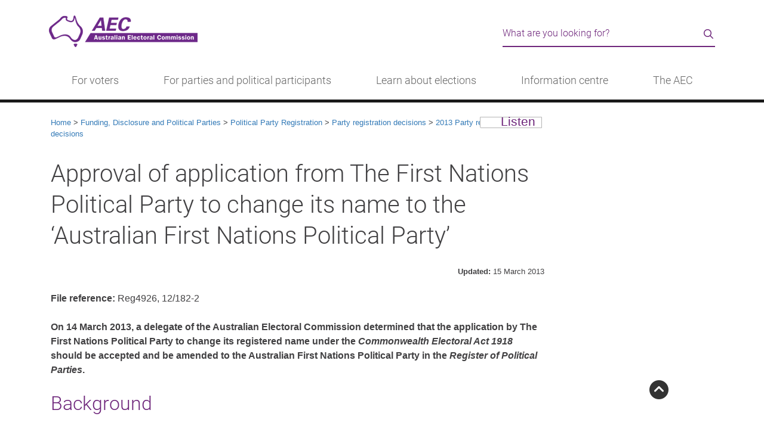

--- FILE ---
content_type: text/html
request_url: https://www.aec.gov.au/Parties_and_Representatives/party_registration/Registration_Decisions/2013/4926.htm
body_size: 11704
content:
<!DOCTYPE html>
<html lang="en" class="no-class"><!-- InstanceBegin template="/Templates/aecgovau-content.dwt" codeOutsideHTMLIsLocked="false" -->
<head>
	<meta charset="utf-8">
	<!-- InstanceParam name="title" type="text" value="Approval of application from The First Nations Political Party to change its name to the ‘Australian First Nations Political Party’ " -->
    <!-- InstanceParam name="sectionNav" type="boolean" value="false" -->
	<!-- InstanceParam name="bookmarks" type="boolean" value="false" -->    
	<!-- InstanceParam name="description" type="text" value="Approval of application from The First Nations Political Party to change its name to the ‘Australian First Nations Political Party’ " -->
    <!-- InstanceParam name="keywords" type="text" value="Bank Reform Party" -->
    <!-- InstanceParam name="owner" type="text" value="Content owner" -->
    <!-- InstanceParam name="htmlclass" type="text" value="no-class" -->          
    <title>Approval of application from The First Nations Political Party to change its name to the ‘Australian First Nations Political Party’  - Australian Electoral Commission</title>
	<meta name="DCTERMS.creator" content="corporateName=Australian Electoral Commission; address=10 Mort Street, Canberra ACT 2600; contact=13 23 26">
	<meta name="DCTERMS.title" content="Approval of application from The First Nations Political Party to change its name to the ‘Australian First Nations Political Party’ ">
   	<meta name="DCTERMS.description" content="Approval of application from The First Nations Political Party to change its name to the ‘Australian First Nations Political Party’ ">
    <meta name="DCTERMS.subject" content="Bank Reform Party">
    <meta name="DCTERMS.contributor" content="Content owner">
    <meta name="DCTERMS.language" content="en-AU" />
    <!-- Social metadata-->
    <meta property="og:image" content="http://www.aec.gov.au/_template/css/img/aec-logo.png">
    <meta property="og:title" content="Approval of application from The First Nations Political Party to change its name to the ‘Australian First Nations Political Party’ ">
    <meta property="og:site_name" content="Australian Electoral Commission">
    <!-- InstanceBeginEditable name="head" -->
<meta name="DCTERMS.created" content="2011-01-10">
<meta name="DCTERMS.modified" content="2013-03-15">
<meta name="DCTERMS.identifier" content="http://www.aec.gov.au/Parties_and_Representatives/Party_Registration/Registration_Decisions/2013/4926.htm">
<!-- InstanceEndEditable -->
	<link rel="shortcut icon" href="/favicon.ico" />
<meta name="viewport" content="width=device-width, initial-scale=1.0">
<link rel="stylesheet" type="text/css" href="/_template/css/bootstrap.min.css">
<link rel="stylesheet" type="text/css" href="/_template/css/aec-main.min.css?v=1.16">
<link rel="stylesheet" type="text/css" href="/_template/css/print.css" media="print">
<link rel="stylesheet" type="text/css" href="/_template/css/fontawesome-all.min.css?v=1.1" media="screen">
<!-- IE6-9 support of HTML5 elements -->
<!--[if IE 9]>
  <link href="/_template/css/bootstrap-ie9.css" rel="stylesheet">
<![endif]-->
<!--[if lte IE 8]>
  <link href="/_template/css/bootstrap-ie8.css" rel="stylesheet">
  <script src="//cdnjs.cloudflare.com/ajax/libs/html5shiv/3.6.1/html5shiv.js"></script>
<![endif]-->
    <!-- InstanceBeginEditable name="override" -->
<!-- override page styles -->
<!-- InstanceEndEditable -->
</head>
<body>
	<!-- Google tag (gtag.js) -->
<script async src="https://www.googletagmanager.com/gtag/js?id=G-1YH8SW4TMH"></script>
<script>
  window.dataLayer = window.dataLayer || [];
  function gtag(){dataLayer.push(arguments);}
  gtag('js', new Date());

  gtag('config', 'G-1YH8SW4TMH');
</script>
<!--[if lte IE 9]>
	<div class="container"><div class="row">
	<div class="alert alert-warning"><p>The AEC website may not display correctly as it is not optimised for your browser. Please consider updating your browser.</p></div></div></div>
<![endif]-->
<!-- BANNER -->
<header id="topPage" role="banner">
	<div class="container">
  		<div class="row">
    		<div class="col-lg-8 col-sm-6">
        		<a href="#start" class="visually-hidden skip-content">Skip to content</a><a href="/assistance" class="visually-hidden skip-content">Information for people with disability</a><a href="/footer/accessibility.htm" class="visually-hidden skip-content">Information on accessibility</a>
      			<h1 class="visually-hidden">Australian Electoral Commission</h1>
      			<a href="/"><img src="/_template/css/img/aec-logo-homepage.png" alt="AEC logo" class="aec-logo"></a>
        	</div>
    		<div class="col-md-4 col-sm-6 hidden-xs"> 
				<!--<script type="text/javascript">
				function validateSearch(frm) {
					var searchQuery = $("input[id=query]").val();
					if ((!searchQuery)) {
						$("input[id=query]").focus();
						return false;
					}
					return true;
				}
				</script>
                <form class="site-search" action="https://aec-search.clients.funnelback.com/s/search.html" method="get" onsubmit="return validateSearch();">
                    <div class="input-group">
                        <input type="hidden" class="hiddens" name="collection" value="aec">
                        <input type="hidden" class="hiddens" name="form" value="simple">
                        <input type="hidden" class="hiddens" name="profile" value="aec">
                        <label for="query" class="visually-hidden">Search the AEC website</label>
                        <input type="text" name="query" class="form-control" id="query" value="" placeholder="Search for...">                    
                        <span class="input-group-btn">
                        	<button class="btn btn-default" type="submit">Search</button>
                        </span>
                    </div>
                </form>-->
<script type="text/javascript">
					function validateSearch(frm) {
						var searchQuery = $("input[id=query]").val();
						if ((!searchQuery)) {
							$("input[id=query]").focus();
							return false;
						}
						return true;
					}
				</script>
				<div class="search-form" role="search">
					<form action="https://aec-search.funnelback.squiz.cloud/s/search.html" method="get" onsubmit="return validateSearch();">
						<div class="search-form__wrapper">
							<input type="hidden" class="hiddens" name="collection" value="aec~sp-aec">
							<input type="hidden" class="hiddens" name="form" value="simple">
							<input type="hidden" class="hiddens" name="profile" value="aec">
							<label for="query" class="visually-hidden">Search the AEC website</label>
							<input type="text" name="query" class="search-form__input" id="query" value="" placeholder="What are you looking for?">                    
							<div class="search-form__button">
								<button type="submit" class="search-form__icon--button" value="Search"><i class="far fa-search" aria-hidden="true"></i><span class="visually-hidden">Search</span></button>
							</div>
						</div>
					</form>
				</div>

    		</div>
  		</div>
    </div>
</header>
<!-- beginnoindex -->
<!-- do not change this manually - use the menu.json in /_tools - then build using /_tools/menu-builder.htm -->
<div class="header d-lg-none"><nav class="header__brand navbar"><div class="container-fluid"><div class="header__heading"> <a href="/"><img src="/_template/css/img/logo-aec-white-42px.png" alt="AEC logo"></a> </div><div class="header__menu"><button class="navbar-toggler p-0 border-0" type="button" id="globalNav" data-bs-toggle="offcanvas"><span class="visually-hidden">Menu</span><span class="fal fa-bars"></span> <span class="fal fa-times d-none"></span> </button></div><div class="navbar-collapse offcanvas-collapse offcanvas-collapse--l1" id="globalNavMenu"><script type="text/javascript">
				function validateMobSearch(frm) {
					var searchMobQuery = $("input[id=queries]").val();
					if ((!searchMobQuery)) {
						$("input[id=queries]").focus();
						return false;
					}
					return true;
				}
				</script>
                <form class="mobile-search" action="https://aec-search.clients.funnelback.com/s/search.html" method="get" onsubmit="return validateMobSearch();">
                    <div class="search-form__wrapper">
                        <input type="hidden" class="hiddens" name="collection" value="aec">
                        <input type="hidden" class="hiddens" name="form" value="simple">
                        <input type="hidden" class="hiddens" name="profile" value="aec">
                        <label for="queries" class="visually-hidden">Search the AEC website</label>
                        <input type="text" name="query" class="search-form__input" id="queries" value="" placeholder="What are you looking for?">                    
                        <div class="search-form__button">
							<button type="submit" class="search-form__icon--button" value="Search"><i class="far fa-search" aria-hidden="true"></i><span class="visually-hidden">Search</span></button>
						</div>
                    </div>
                </form>
<ul class="navbar-nav me-auto"><li class="nav-item" aria-level="1" aria-selected="false"><a class="nav-link nav-link--child" href="/" tabindex="0">Home</a></li><li class="nav-item" aria-level="1" aria-selected="false"><a class="nav-link nav-link--parent" data-bs-target="votersL2" aria-expanded="false" aria-atomic="true" tabindex="0">For voters</a></li><li class="nav-item" aria-level="1" aria-selected="false"><a class="nav-link nav-link--parent" data-bs-target="partiesL2" aria-expanded="false" aria-atomic="true" tabindex="0">For parties and political participants</a></li><li class="nav-item" aria-level="1" aria-selected="false"><a class="nav-link nav-link--parent" data-bs-target="learnL2" aria-expanded="false" aria-atomic="true" tabindex="0">Learn about elections</a></li><li class="nav-item" aria-level="1" aria-selected="false"><a class="nav-link nav-link--parent" data-bs-target="centreL2" aria-expanded="false" aria-atomic="true" tabindex="0">Information centre</a></li><li class="nav-item" aria-level="1" aria-selected="false"><a class="nav-link nav-link--parent" data-bs-target="aecL2" aria-expanded="false" aria-atomic="true" tabindex="0">The AEC</a></li></ul></div><div class="navbar-collapse offcanvas-collapse offcanvas-collapse--l2" id="votersL2"><div aria-level="2" aria-selected="false"><div class="menu__heading menu__heading--l2">For voters</div><ul class="navbar-nav me-auto" id="mobile_voters"><li class="nav-item" aria-level="1" aria-selected="false"> <a class="nav-link nav-link--parent" role="menuitem" data-bs-target="enrolL3">Enrolment</a></li><li class="nav-item" aria-level="1" aria-selected="false"> <a class="nav-link nav-link--parent" role="menuitem" data-bs-target="votingL3">Voting</a></li><li class="nav-item" aria-level="1" aria-selected="false"> <a class="nav-link nav-link--parent" role="menuitem" data-bs-target="engagementL3">Engagement</a></li></ul></div></div><div class="navbar-collapse offcanvas-collapse offcanvas-collapse--l3" id="enrolL3"><div role="menu" aria-level="2" aria-selected="false"><div class="menu__heading menu__heading--l3">Enrolment</div> <ul class="navbar-nav me-auto" id="smobile_enrol"><li class="nav-item" aria-level="3" aria-selected="false"> <a class="nav-link nav-link--child ua-menu" role="menuitem" href="/enrol">Enrol to vote</a></li><li class="nav-item" aria-level="3" aria-selected="false"> <a class="nav-link nav-link--child ua-menu" role="menuitem" href="/update">Update my details</a></li><li class="nav-item" aria-level="3" aria-selected="false"> <a class="nav-link nav-link--child ua-menu" role="menuitem" href="/check">Check my enrolment</a></li><li class="nav-item" aria-level="3" aria-selected="false"> <a class="nav-link nav-link--child ua-menu" role="menuitem" href="/Enrolling_to_vote/Special_Category/">Special category enrolment</a></li><li class="nav-item" aria-level="3" aria-selected="false"> <a class="nav-link nav-link--child ua-menu" role="menuitem" href="/news/new-citizens.htm">New citizens</a></li></ul></div></div><div class="navbar-collapse offcanvas-collapse offcanvas-collapse--l3" id="votingL3"><div role="menu" aria-level="2" aria-selected="false"><div class="menu__heading menu__heading--l3">Voting</div> <ul class="navbar-nav me-auto" id="smobile_voting"><li class="nav-item" aria-level="3" aria-selected="false"> <a class="nav-link nav-link--child ua-menu" role="menuitem" href="/pva">Postal voting</a></li><li class="nav-item" aria-level="3" aria-selected="false"> <a class="nav-link nav-link--child ua-menu" role="menuitem" href="/Voting/ways_to_vote/">Ways to vote</a></li><li class="nav-item" aria-level="3" aria-selected="false"> <a class="nav-link nav-link--child ua-menu" role="menuitem" href="/Voting/How_to_Vote/">Completing my ballot paper</a></li><li class="nav-item" aria-level="3" aria-selected="false"> <a class="nav-link nav-link--child ua-menu" role="menuitem" href="/Voting/How_to_vote/practice/">Practise voting</a></li></ul></div></div><div class="navbar-collapse offcanvas-collapse offcanvas-collapse--l3" id="engagementL3"><div role="menu" aria-level="2" aria-selected="false"><div class="menu__heading menu__heading--l3">Engagement</div> <ul class="navbar-nav me-auto" id="smobile_engagement"><li class="nav-item" aria-level="3" aria-selected="false"> <a class="nav-link nav-link--child ua-menu" role="menuitem" href="/Indigenous">Indigenous Australians</a></li><li class="nav-item" aria-level="3" aria-selected="false"> <a class="nav-link nav-link--child ua-menu" role="menuitem" href="/About_AEC/Translated_information/">Translated information</a></li><li class="nav-item" aria-level="3" aria-selected="false"> <a class="nav-link nav-link--child ua-menu" role="menuitem" href="/assistance">People with disability</a></li><li class="nav-item" aria-level="3" aria-selected="false"> <a class="nav-link nav-link--child ua-menu" role="menuitem" href="/Enrolling_to_vote/Special_Category/no-fixed-address.htm">People with no fixed address</a></li><li class="nav-item" aria-level="3" aria-selected="false"> <a class="nav-link nav-link--child ua-menu" role="menuitem" href="/About_AEC/residential-care.htm">People living in residential aged care</a></li><li class="nav-item" aria-level="3" aria-selected="false"> <a class="nav-link nav-link--child ua-menu" role="menuitem" href="/About_AEC/election-campaigning.htm">Voter's guide to election communication</a></li></ul></div></div><div class="navbar-collapse offcanvas-collapse offcanvas-collapse--l2" id="partiesL2"><div aria-level="2" aria-selected="false"><div class="menu__heading menu__heading--l2">For parties and political participants</div><ul class="navbar-nav me-auto" id="mobile_parties"><li class="nav-item" aria-level="1" aria-selected="false"> <a class="nav-link nav-link--parent" role="menuitem" data-bs-target="disclosureL3">Registration and disclosure</a></li><li class="nav-item" aria-level="1" aria-selected="false"> <a class="nav-link nav-link--parent" role="menuitem" data-bs-target="transparencyL3">Access and transparency</a></li><li class="nav-item" aria-level="1" aria-selected="false"> <a class="nav-link nav-link--parent" role="menuitem" data-bs-target="electionpL3">Electoral processes</a></li></ul></div></div><div class="navbar-collapse offcanvas-collapse offcanvas-collapse--l3" id="disclosureL3"><div role="menu" aria-level="2" aria-selected="false"><div class="menu__heading menu__heading--l3">Registration and disclosure</div> <ul class="navbar-nav me-auto" id="smobile_disclosure"><li class="nav-item" aria-level="3" aria-selected="false"> <a class="nav-link nav-link--child ua-menu" role="menuitem" href="/Parties_and_Representatives/party_registration/">Political party registration</a></li><li class="nav-item" aria-level="3" aria-selected="false"> <a class="nav-link nav-link--child ua-menu" role="menuitem" href="/Parties_and_Representatives/financial_disclosure/significant-third-party-registration.htm">Significant third party registration</a></li><li class="nav-item" aria-level="3" aria-selected="false"> <a class="nav-link nav-link--child ua-menu" role="menuitem" href="/Parties_and_Representatives/financial_disclosure/associated-entity-registration.htm">Associated entity registration</a></li><li class="nav-item" aria-level="3" aria-selected="false"> <a class="nav-link nav-link--child ua-menu" role="menuitem" href="/Parties_and_Representatives/financial_disclosure/">Financial disclosure</a></li><li class="nav-item" aria-level="3" aria-selected="false"> <a class="nav-link nav-link--child ua-menu" role="menuitem" href="/FADReform">Funding and disclosure reform</a></li><li class="nav-item" aria-level="3" aria-selected="false"> <a class="nav-link nav-link--child ua-menu" role="menuitem" href="/Parties_and_Representatives/referendum_disclosure/">Referendum disclosure</a></li></ul></div></div><div class="navbar-collapse offcanvas-collapse offcanvas-collapse--l3" id="transparencyL3"><div role="menu" aria-level="2" aria-selected="false"><div class="menu__heading menu__heading--l3">Access and transparency</div> <ul class="navbar-nav me-auto" id="smobile_transparency"><li class="nav-item" aria-level="3" aria-selected="false"> <a class="nav-link nav-link--child ua-menu" role="menuitem" href="/Parties_and_Representatives/financial_disclosure/transparency-register/">Transparency Register</a></li><li class="nav-item" aria-level="3" aria-selected="false"> <a class="nav-link nav-link--child ua-menu" role="menuitem" href="/Parties_and_Representatives/party_registration/notices.htm">Register of political parties and decisions</a></li><li class="nav-item" aria-level="3" aria-selected="false"> <a class="nav-link nav-link--child ua-menu" role="menuitem" href="/Parties_and_Representatives/party_registration/applications/index.htm">Current party applications and notices</a></li><li class="nav-item" aria-level="3" aria-selected="false"> <a class="nav-link nav-link--child ua-menu" role="menuitem" href="/Parties_and_Representatives/era/">Electoral roll data access</a></li><li class="nav-item" aria-level="3" aria-selected="false"> <a class="nav-link nav-link--child ua-menu" role="menuitem" href="/Parties_and_Representatives/compliance/">Compliance and enforcement</a></li><li class="nav-item" aria-level="3" aria-selected="false"> <a class="nav-link nav-link--child ua-menu" role="menuitem" href="/Parties_and_Representatives/our-regulatory-approach/">Our regulatory approach</a></li></ul></div></div><div class="navbar-collapse offcanvas-collapse offcanvas-collapse--l3" id="electionpL3"><div role="menu" aria-level="2" aria-selected="false"><div class="menu__heading menu__heading--l3">Electoral processes</div> <ul class="navbar-nav me-auto" id="smobile_electionp"><li class="nav-item" aria-level="3" aria-selected="false"> <a class="nav-link nav-link--child ua-menu" role="menuitem" href="/Elections/candidates/party-workers.htm">Party and Campaign Workers</a></li><li class="nav-item" aria-level="3" aria-selected="false"> <a class="nav-link nav-link--child ua-menu" role="menuitem" href="/Elections/candidates/">Candidate information hub</a></li><li class="nav-item" aria-level="3" aria-selected="false"> <a class="nav-link nav-link--child ua-menu" role="menuitem" href="/Elections/candidates/scrutineers-handbook/">Scrutineer information</a></li><li class="nav-item" aria-level="3" aria-selected="false"> <a class="nav-link nav-link--child ua-menu" role="menuitem" href="/Parties_and_Representatives/public_funding/">Election funding</a></li><li class="nav-item" aria-level="3" aria-selected="false"> <a class="nav-link nav-link--child ua-menu" role="menuitem" href="/Elections/electoral-advertising/">Authorising electoral communication</a></li><li class="nav-item" aria-level="3" aria-selected="false"> <a class="nav-link nav-link--child ua-menu" role="menuitem" href="/About_AEC/Publications/backgrounders/">Electoral law backgrounders</a></li></ul></div></div><div class="navbar-collapse offcanvas-collapse offcanvas-collapse--l2" id="learnL2"><div aria-level="2" aria-selected="false"><div class="menu__heading menu__heading--l2">Learn about elections</div><ul class="navbar-nav me-auto" id="mobile_learn"><li class="nav-item" aria-level="1" aria-selected="false"> <a class="nav-link nav-link--parent" role="menuitem" data-bs-target="deliveringL3">Delivering an election</a></li><li class="nav-item" aria-level="1" aria-selected="false"> <a class="nav-link nav-link--parent" role="menuitem" data-bs-target="vatgL3">Voting and the Government</a></li><li class="nav-item" aria-level="1" aria-selected="false"> <a class="nav-link nav-link--parent" role="menuitem" data-bs-target="educatorsL3">Education</a></li></ul></div></div><div class="navbar-collapse offcanvas-collapse offcanvas-collapse--l3" id="deliveringL3"><div role="menu" aria-level="2" aria-selected="false"><div class="menu__heading menu__heading--l3">Delivering an election</div> <ul class="navbar-nav me-auto" id="smobile_delivering"><li class="nav-item" aria-level="3" aria-selected="false"> <a class="nav-link nav-link--child ua-menu" role="menuitem" href="/Enrolling_to_vote/About_Electoral_Roll/">Managing the electoral roll</a></li><li class="nav-item" aria-level="3" aria-selected="false"> <a class="nav-link nav-link--child ua-menu" role="menuitem" href="/Electorates/Redistributions/">Altering electoral divisions</a></li><li class="nav-item" aria-level="3" aria-selected="false"> <a class="nav-link nav-link--child ua-menu" role="menuitem" href="/Voting/ballot-draw.htm">Determining ballot paper order</a></li><li class="nav-item" aria-level="3" aria-selected="false"> <a class="nav-link nav-link--child ua-menu" role="menuitem" href="/elections/planning-voter-services.htm">Planning voting services</a></li><li class="nav-item" aria-level="3" aria-selected="false"> <a class="nav-link nav-link--child ua-menu" role="menuitem" href="/Voting/counting/">Counting the votes</a></li></ul></div></div><div class="navbar-collapse offcanvas-collapse offcanvas-collapse--l3" id="vatgL3"><div role="menu" aria-level="2" aria-selected="false"><div class="menu__heading menu__heading--l3">Voting and the Government</div> <ul class="navbar-nav me-auto" id="smobile_vatg"><li class="nav-item" aria-level="3" aria-selected="false"> <a class="nav-link nav-link--child ua-menu" role="menuitem" href="/learn/three-levels.htm">The three levels of government</a></li><li class="nav-item" aria-level="3" aria-selected="false"> <a class="nav-link nav-link--child ua-menu" role="menuitem" href="/learn/election-timetable.htm">When elections are held</a></li><li class="nav-item" aria-level="3" aria-selected="false"> <a class="nav-link nav-link--child ua-menu" role="menuitem" href="/learn/formation-of-government.htm">Forming federal Government</a></li><li class="nav-item" aria-level="3" aria-selected="false"> <a class="nav-link nav-link--child ua-menu" role="menuitem" href="/learn/preferential-voting.htm">Preferential voting</a></li><li class="nav-item" aria-level="3" aria-selected="false"> <a class="nav-link nav-link--child ua-menu" role="menuitem" href="/Elections/referendums/">Referendums</a></li></ul></div></div><div class="navbar-collapse offcanvas-collapse offcanvas-collapse--l3" id="educatorsL3"><div role="menu" aria-level="2" aria-selected="false"><div class="menu__heading menu__heading--l3">Education</div> <ul class="navbar-nav me-auto" id="smobile_educators"><li class="nav-item" aria-level="3" aria-selected="false"> <a class="nav-link nav-link--child ua-menu" role="menuitem" href="https://education.aec.gov.au/">AEC for schools</a></li><li class="nav-item" aria-level="3" aria-selected="false"> <a class="nav-link nav-link--child ua-menu" role="menuitem" href="/community/">Community education</a></li><li class="nav-item" aria-level="3" aria-selected="false"> <a class="nav-link nav-link--child ua-menu" role="menuitem" href="/community/accessible-education.htm">Accessible Education</a></li><li class="nav-item" aria-level="3" aria-selected="false"> <a class="nav-link nav-link--child ua-menu" role="menuitem" href="/elections/australian-elections.htm">Australian elections: A unique democracy</a></li><li class="nav-item" aria-level="3" aria-selected="false"> <a class="nav-link nav-link--child ua-menu" role="menuitem" href="/Elections/electoral-advertising/stopandconsider.htm">Stop and Consider: digital literacy</a></li></ul></div></div><div class="navbar-collapse offcanvas-collapse offcanvas-collapse--l2" id="centreL2"><div aria-level="2" aria-selected="false"><div class="menu__heading menu__heading--l2">Information centre</div><ul class="navbar-nav me-auto" id="mobile_centre"><li class="nav-item" aria-level="1" aria-selected="false"> <a class="nav-link nav-link--parent" role="menuitem" data-bs-target="dataL3">Electoral divisions</a></li><li class="nav-item" aria-level="1" aria-selected="false"> <a class="nav-link nav-link--parent" role="menuitem" data-bs-target="electionsL3">Elections and events</a></li><li class="nav-item" aria-level="1" aria-selected="false"> <a class="nav-link nav-link--parent" role="menuitem" data-bs-target="mrL3">Transparency and integrity</a></li></ul></div></div><div class="navbar-collapse offcanvas-collapse offcanvas-collapse--l3" id="dataL3"><div role="menu" aria-level="2" aria-selected="false"><div class="menu__heading menu__heading--l3">Electoral divisions</div> <ul class="navbar-nav me-auto" id="smobile_data"><li class="nav-item" aria-level="3" aria-selected="false"> <a class="nav-link nav-link--child ua-menu" role="menuitem" href="/electorate">Find my electoral division</a></li><li class="nav-item" aria-level="3" aria-selected="false"> <a class="nav-link nav-link--child ua-menu" role="menuitem" href="/profiles/">Current electoral divisions</a></li><li class="nav-item" aria-level="3" aria-selected="false"> <a class="nav-link nav-link--child ua-menu" role="menuitem" href="/Enrolling_to_vote/Enrolment_stats/">Enrolment statistics</a></li><li class="nav-item" aria-level="3" aria-selected="false"> <a class="nav-link nav-link--child ua-menu" role="menuitem" href="/Electorates/maps.htm">Maps and spatial data</a></li><li class="nav-item" aria-level="3" aria-selected="false"> <a class="nav-link nav-link--child ua-menu" role="menuitem" href="/Electorates/Redistributions/">Electoral division redistributions</a></li></ul></div></div><div class="navbar-collapse offcanvas-collapse offcanvas-collapse--l3" id="electionsL3"><div role="menu" aria-level="2" aria-selected="false"><div class="menu__heading menu__heading--l3">Elections and events</div> <ul class="navbar-nav me-auto" id="smobile_elections"><li class="nav-item" aria-level="3" aria-selected="false"> <a class="nav-link nav-link--child ua-menu" role="menuitem" href="/Elections/federal_elections/2025/index.htm">2025 federal election</a></li><li class="nav-item" aria-level="3" aria-selected="false"> <a class="nav-link nav-link--child ua-menu" role="menuitem" href="https://results.aec.gov.au/">Past results</a></li><li class="nav-item" aria-level="3" aria-selected="false"> <a class="nav-link nav-link--child ua-menu" role="menuitem" href="/Elections/Federal_Elections/">Federal elections</a></li><li class="nav-item" aria-level="3" aria-selected="false"> <a class="nav-link nav-link--child ua-menu" role="menuitem" href="/Elections/supplementary_by_elections/">By-elections</a></li><li class="nav-item" aria-level="3" aria-selected="false"> <a class="nav-link nav-link--child ua-menu" role="menuitem" href="/Elections/referendums/">Referendums</a></li><li class="nav-item" aria-level="3" aria-selected="false"> <a class="nav-link nav-link--child ua-menu" role="menuitem" href="/ieb/">Industrial elections and ballots</a></li></ul></div></div><div class="navbar-collapse offcanvas-collapse offcanvas-collapse--l3" id="mrL3"><div role="menu" aria-level="2" aria-selected="false"><div class="menu__heading menu__heading--l3">Transparency and integrity</div> <ul class="navbar-nav me-auto" id="smobile_mr"><li class="nav-item" aria-level="3" aria-selected="false"> <a class="nav-link nav-link--child ua-menu" role="menuitem" href="/About_AEC/safeguarding.htm">Election safeguards</a></li><li class="nav-item" aria-level="3" aria-selected="false"> <a class="nav-link nav-link--child ua-menu" role="menuitem" href="/About_AEC/reputation-management.htm">Reputation Management System</a></li><li class="nav-item" aria-level="3" aria-selected="false"> <a class="nav-link nav-link--child ua-menu" role="menuitem" href="/Parties_and_Representatives/financial_disclosure/transparency-register/">Transparency Register</a></li><li class="nav-item" aria-level="3" aria-selected="false"> <a class="nav-link nav-link--child ua-menu" role="menuitem" href="/About_AEC/Publications/backgrounders/">Electoral Backgrounders</a></li></ul></div></div><div class="navbar-collapse offcanvas-collapse offcanvas-collapse--l2" id="aecL2"><div aria-level="2" aria-selected="false"><div class="menu__heading menu__heading--l2">The AEC</div><ul class="navbar-nav me-auto" id="mobile_aec"><li class="nav-item" aria-level="1" aria-selected="false"> <a class="nav-link nav-link--parent" role="menuitem" data-bs-target="whoL3">Who we are</a></li><li class="nav-item" aria-level="1" aria-selected="false"> <a class="nav-link nav-link--parent" role="menuitem" data-bs-target="careersL3">Work with us</a></li><li class="nav-item" aria-level="1" aria-selected="false"> <a class="nav-link nav-link--parent" role="menuitem" data-bs-target="linksL3">Talk to us</a></li></ul></div></div><div class="navbar-collapse offcanvas-collapse offcanvas-collapse--l3" id="whoL3"><div role="menu" aria-level="2" aria-selected="false"><div class="menu__heading menu__heading--l3">Who we are</div> <ul class="navbar-nav me-auto" id="smobile_who"><li class="nav-item" aria-level="3" aria-selected="false"> <a class="nav-link nav-link--child ua-menu" role="menuitem" href="/About_AEC/">The AEC's role</a></li><li class="nav-item" aria-level="3" aria-selected="false"> <a class="nav-link nav-link--child ua-menu" role="menuitem" href="/About_AEC/Publications/annual-report/">Annual reports</a></li><li class="nav-item" aria-level="3" aria-selected="false"> <a class="nav-link nav-link--child ua-menu" role="menuitem" href="/About_AEC/Publications/corporate-plan/index.htm">Corporate plan</a></li><li class="nav-item" aria-level="3" aria-selected="false"> <a class="nav-link nav-link--child ua-menu" role="menuitem" href="/About_AEC/Publications/">Publications</a></li></ul></div></div><div class="navbar-collapse offcanvas-collapse offcanvas-collapse--l3" id="careersL3"><div role="menu" aria-level="2" aria-selected="false"><div class="menu__heading menu__heading--l3">Work with us</div> <ul class="navbar-nav me-auto" id="smobile_careers"><li class="nav-item" aria-level="3" aria-selected="false"> <a class="nav-link nav-link--child ua-menu" role="menuitem" href="/employment/">AEC Careers</a></li><li class="nav-item" aria-level="3" aria-selected="false"> <a class="nav-link nav-link--child ua-menu" role="menuitem" href="https://candidate.aurion.cloud/aec/production/">Current vacancies</a></li><li class="nav-item" aria-level="3" aria-selected="false"> <a class="nav-link nav-link--child ua-menu" role="menuitem" href="/employment/graduates.htm">Graduate Program</a></li><li class="nav-item" aria-level="3" aria-selected="false"> <a class="nav-link nav-link--child ua-menu" role="menuitem" href="/working-at-elections">Working at elections</a></li></ul></div></div><div class="navbar-collapse offcanvas-collapse offcanvas-collapse--l3" id="linksL3"><div role="menu" aria-level="2" aria-selected="false"><div class="menu__heading menu__heading--l3">Talk to us</div> <ul class="navbar-nav me-auto" id="smobile_links"><li class="nav-item" aria-level="3" aria-selected="false"> <a class="nav-link nav-link--child ua-menu" role="menuitem" href="/contact">Contact us</a></li><li class="nav-item" aria-level="3" aria-selected="false"> <a class="nav-link nav-link--child ua-menu" role="menuitem" href="/media">AEC Newsroom</a></li><li class="nav-item" aria-level="3" aria-selected="false"> <a class="nav-link nav-link--child ua-menu" role="menuitem" href="/About_AEC/cea-notices/">Notices</a></li><li class="nav-item" aria-level="3" aria-selected="false"> <a class="nav-link nav-link--child ua-menu" role="menuitem" href="/About_AEC/business-with-us.htm">AEC procurement</a></li></ul></div></div></div></nav></div> <div class="main-nav d-none d-lg-block"><div class="container"><nav class="main-nav__wrapper" role="navigation"><div class=""><ul class="menu-wrapper"><li><a class="menu-links" href="javascript:void(0)" role="button" aria-haspopup="true" aria-expanded="false">For voters</a><div class="sublinks container-fluid"><div class="row"><div class="col"><h3>Enrolment</h3><ul class="menu-list"><li class="menu-list__item"><a role="menuitem" href="/enrol" class="ua-menu">Enrol to vote</a></li><li class="menu-list__item"><a role="menuitem" href="/update" class="ua-menu">Update my details</a></li><li class="menu-list__item"><a role="menuitem" href="/check" class="ua-menu">Check my enrolment</a></li><li class="menu-list__item"><a role="menuitem" href="/Enrolling_to_vote/Special_Category/" class="ua-menu">Special category enrolment</a></li><li class="menu-list__item"><a role="menuitem" href="/news/new-citizens.htm" class="ua-menu">New citizens</a></li></ul></div><div class="col"><h3>Voting</h3><ul class="menu-list"><li class="menu-list__item"><a role="menuitem" href="/pva" class="ua-menu">Postal voting</a></li><li class="menu-list__item"><a role="menuitem" href="/Voting/ways_to_vote/" class="ua-menu">Ways to vote</a></li><li class="menu-list__item"><a role="menuitem" href="/Voting/How_to_Vote/" class="ua-menu">Completing my ballot paper</a></li><li class="menu-list__item"><a role="menuitem" href="/Voting/How_to_vote/practice/" class="ua-menu">Practise voting</a></li></ul></div><div class="col"><h3>Engagement</h3><ul class="menu-list"><li class="menu-list__item"><a role="menuitem" href="/Indigenous" class="ua-menu">Indigenous Australians</a></li><li class="menu-list__item"><a role="menuitem" href="/About_AEC/Translated_information/" class="ua-menu">Translated information</a></li><li class="menu-list__item"><a role="menuitem" href="/assistance" class="ua-menu">People with disability</a></li><li class="menu-list__item"><a role="menuitem" href="/Enrolling_to_vote/Special_Category/no-fixed-address.htm" class="ua-menu">People with no fixed address</a></li><li class="menu-list__item"><a role="menuitem" href="/About_AEC/residential-care.htm" class="ua-menu">People living in residential aged care</a></li><li class="menu-list__item"><a role="menuitem" href="/About_AEC/election-campaigning.htm" class="ua-menu">Voter's guide to election communication</a></li></ul></div></div></div></li><li><a class="menu-links" href="javascript:void(0)" role="button" aria-haspopup="true" aria-expanded="false">For parties and political participants</a><div class="sublinks container-fluid"><div class="row"><div class="col"><h3>Registration and disclosure</h3><ul class="menu-list"><li class="menu-list__item"><a role="menuitem" href="/Parties_and_Representatives/party_registration/" class="ua-menu">Political party registration</a></li><li class="menu-list__item"><a role="menuitem" href="/Parties_and_Representatives/financial_disclosure/significant-third-party-registration.htm" class="ua-menu">Significant third party registration</a></li><li class="menu-list__item"><a role="menuitem" href="/Parties_and_Representatives/financial_disclosure/associated-entity-registration.htm" class="ua-menu">Associated entity registration</a></li><li class="menu-list__item"><a role="menuitem" href="/Parties_and_Representatives/financial_disclosure/" class="ua-menu">Financial disclosure</a></li><li class="menu-list__item"><a role="menuitem" href="/FADReform" class="ua-menu">Funding and disclosure reform</a></li><li class="menu-list__item"><a role="menuitem" href="/Parties_and_Representatives/referendum_disclosure/" class="ua-menu">Referendum disclosure</a></li></ul></div><div class="col"><h3>Access and transparency</h3><ul class="menu-list"><li class="menu-list__item"><a role="menuitem" href="/Parties_and_Representatives/financial_disclosure/transparency-register/" class="ua-menu">Transparency Register</a></li><li class="menu-list__item"><a role="menuitem" href="/Parties_and_Representatives/party_registration/notices.htm" class="ua-menu">Register of political parties and decisions</a></li><li class="menu-list__item"><a role="menuitem" href="/Parties_and_Representatives/party_registration/applications/index.htm" class="ua-menu">Current party applications and notices</a></li><li class="menu-list__item"><a role="menuitem" href="/Parties_and_Representatives/era/" class="ua-menu">Electoral roll data access</a></li><li class="menu-list__item"><a role="menuitem" href="/Parties_and_Representatives/compliance/" class="ua-menu">Compliance and enforcement</a></li><li class="menu-list__item"><a role="menuitem" href="/Parties_and_Representatives/our-regulatory-approach/" class="ua-menu">Our regulatory approach</a></li></ul></div><div class="col"><h3>Electoral processes</h3><ul class="menu-list"><li class="menu-list__item"><a role="menuitem" href="/Elections/candidates/party-workers.htm" class="ua-menu">Party and Campaign Workers</a></li><li class="menu-list__item"><a role="menuitem" href="/Elections/candidates/" class="ua-menu">Candidate information hub</a></li><li class="menu-list__item"><a role="menuitem" href="/Elections/candidates/scrutineers-handbook/" class="ua-menu">Scrutineer information</a></li><li class="menu-list__item"><a role="menuitem" href="/Parties_and_Representatives/public_funding/" class="ua-menu">Election funding</a></li><li class="menu-list__item"><a role="menuitem" href="/Elections/electoral-advertising/" class="ua-menu">Authorising electoral communication</a></li><li class="menu-list__item"><a role="menuitem" href="/About_AEC/Publications/backgrounders/" class="ua-menu">Electoral law backgrounders</a></li></ul></div></div></div></li><li><a class="menu-links" href="javascript:void(0)" role="button" aria-haspopup="true" aria-expanded="false">Learn about elections</a><div class="sublinks container-fluid"><div class="row"><div class="col"><h3>Delivering an election</h3><ul class="menu-list"><li class="menu-list__item"><a role="menuitem" href="/Enrolling_to_vote/About_Electoral_Roll/" class="ua-menu">Managing the electoral roll</a></li><li class="menu-list__item"><a role="menuitem" href="/Electorates/Redistributions/" class="ua-menu">Altering electoral divisions</a></li><li class="menu-list__item"><a role="menuitem" href="/Voting/ballot-draw.htm" class="ua-menu">Determining ballot paper order</a></li><li class="menu-list__item"><a role="menuitem" href="/elections/planning-voter-services.htm" class="ua-menu">Planning voting services</a></li><li class="menu-list__item"><a role="menuitem" href="/Voting/counting/" class="ua-menu">Counting the votes</a></li></ul></div><div class="col"><h3>Voting and the Government</h3><ul class="menu-list"><li class="menu-list__item"><a role="menuitem" href="/learn/three-levels.htm" class="ua-menu">The three levels of government</a></li><li class="menu-list__item"><a role="menuitem" href="/learn/election-timetable.htm" class="ua-menu">When elections are held</a></li><li class="menu-list__item"><a role="menuitem" href="/learn/formation-of-government.htm" class="ua-menu">Forming federal Government</a></li><li class="menu-list__item"><a role="menuitem" href="/learn/preferential-voting.htm" class="ua-menu">Preferential voting</a></li><li class="menu-list__item"><a role="menuitem" href="/Elections/referendums/" class="ua-menu">Referendums</a></li></ul></div><div class="col"><h3>Education</h3><ul class="menu-list"><li class="menu-list__item"><a role="menuitem" href="https://education.aec.gov.au/" class="ua-menu">AEC for schools</a></li><li class="menu-list__item"><a role="menuitem" href="/community/" class="ua-menu">Community education</a></li><li class="menu-list__item"><a role="menuitem" href="/community/accessible-education.htm" class="ua-menu">Accessible Education</a></li><li class="menu-list__item"><a role="menuitem" href="/elections/australian-elections.htm" class="ua-menu">Australian elections: A unique democracy</a></li><li class="menu-list__item"><a role="menuitem" href="/Elections/electoral-advertising/stopandconsider.htm" class="ua-menu">Stop and Consider: digital literacy</a></li></ul></div></div></div></li><li><a class="menu-links" href="javascript:void(0)" role="button" aria-haspopup="true" aria-expanded="false">Information centre</a><div class="sublinks container-fluid"><div class="row"><div class="col"><h3>Electoral divisions</h3><ul class="menu-list"><li class="menu-list__item"><a role="menuitem" href="/electorate" class="ua-menu">Find my electoral division</a></li><li class="menu-list__item"><a role="menuitem" href="/profiles/" class="ua-menu">Current electoral divisions</a></li><li class="menu-list__item"><a role="menuitem" href="/Enrolling_to_vote/Enrolment_stats/" class="ua-menu">Enrolment statistics</a></li><li class="menu-list__item"><a role="menuitem" href="/Electorates/maps.htm" class="ua-menu">Maps and spatial data</a></li><li class="menu-list__item"><a role="menuitem" href="/Electorates/Redistributions/" class="ua-menu">Electoral division redistributions</a></li></ul></div><div class="col"><h3>Elections and events</h3><ul class="menu-list"><li class="menu-list__item"><a role="menuitem" href="/Elections/federal_elections/2025/index.htm" class="ua-menu">2025 federal election</a></li><li class="menu-list__item"><a role="menuitem" href="https://results.aec.gov.au/" class="ua-menu">Past results</a></li><li class="menu-list__item"><a role="menuitem" href="/Elections/Federal_Elections/" class="ua-menu">Federal elections</a></li><li class="menu-list__item"><a role="menuitem" href="/Elections/supplementary_by_elections/" class="ua-menu">By-elections</a></li><li class="menu-list__item"><a role="menuitem" href="/Elections/referendums/" class="ua-menu">Referendums</a></li><li class="menu-list__item"><a role="menuitem" href="/ieb/" class="ua-menu">Industrial elections and ballots</a></li></ul></div><div class="col"><h3>Transparency and integrity</h3><ul class="menu-list"><li class="menu-list__item"><a role="menuitem" href="/About_AEC/safeguarding.htm" class="ua-menu">Election safeguards</a></li><li class="menu-list__item"><a role="menuitem" href="/About_AEC/reputation-management.htm" class="ua-menu">Reputation Management System</a></li><li class="menu-list__item"><a role="menuitem" href="/Parties_and_Representatives/financial_disclosure/transparency-register/" class="ua-menu">Transparency Register</a></li><li class="menu-list__item"><a role="menuitem" href="/About_AEC/Publications/backgrounders/" class="ua-menu">Electoral Backgrounders</a></li></ul></div></div></div></li><li><a class="menu-links" href="javascript:void(0)" role="button" aria-haspopup="true" aria-expanded="false">The AEC</a><div class="sublinks container-fluid"><div class="row"><div class="col"><h3>Who we are</h3><ul class="menu-list"><li class="menu-list__item"><a role="menuitem" href="/About_AEC/" class="ua-menu">The AEC's role</a></li><li class="menu-list__item"><a role="menuitem" href="/About_AEC/Publications/annual-report/" class="ua-menu">Annual reports</a></li><li class="menu-list__item"><a role="menuitem" href="/About_AEC/Publications/corporate-plan/index.htm" class="ua-menu">Corporate plan</a></li><li class="menu-list__item"><a role="menuitem" href="/About_AEC/Publications/" class="ua-menu">Publications</a></li></ul></div><div class="col"><h3>Work with us</h3><ul class="menu-list"><li class="menu-list__item"><a role="menuitem" href="/employment/" class="ua-menu">AEC Careers</a></li><li class="menu-list__item"><a role="menuitem" href="https://candidate.aurion.cloud/aec/production/" class="ua-menu">Current vacancies</a></li><li class="menu-list__item"><a role="menuitem" href="/employment/graduates.htm" class="ua-menu">Graduate Program</a></li><li class="menu-list__item"><a role="menuitem" href="/working-at-elections" class="ua-menu">Working at elections</a></li></ul></div><div class="col"><h3>Talk to us</h3><ul class="menu-list"><li class="menu-list__item"><a role="menuitem" href="/contact" class="ua-menu">Contact us</a></li><li class="menu-list__item"><a role="menuitem" href="/media" class="ua-menu">AEC Newsroom</a></li><li class="menu-list__item"><a role="menuitem" href="/About_AEC/cea-notices/" class="ua-menu">Notices</a></li><li class="menu-list__item"><a role="menuitem" href="/About_AEC/business-with-us.htm" class="ua-menu">AEC procurement</a></li></ul></div></div></div></li></ul></div></nav></div></div>

    <div class="container" id="contentstart" role="main">
    <div class="row">
        <div class="col-lg-9 order-2 order-lg-1" style="position: relative">
	<!-- InstanceBeginEditable name="Breadcrumb" -->
            <div id="breadcrumb">
                <ul>
                    <li><a href="/">Home</a></li>
                    <li>&gt; <a href="/Parties_and_Representatives/">Funding, Disclosure and Political Parties</a></li>
                    <li>&gt; <a href="/Parties_and_Representatives/Party_Registration/">Political Party Registration</a></li>
                    <li>&gt; <a href="/Parties_and_Representatives/Party_Registration/Registration_Decisions/">Party registration decisions</a></li>
                    <li>&gt; <a href="/Parties_and_Representatives/Party_Registration/Registration_Decisions/2013/">2013 Party registration decisions</a></li>
                </ul>
            </div>
            <!-- InstanceEndEditable -->    
	
    <h1>Approval of application from The First Nations Political Party to change its name to the ‘Australian First Nations Political Party’ </h1>
	<!-- InstanceBeginEditable name="Lastupdate" -->
            <div id="lastupdate"><strong>Updated:</strong> 15 March 2013</div>
            <!-- InstanceEndEditable -->   
    
    
	
	
	<!-- InstanceBeginEditable name="Content" -->
            <p><strong>File reference:</strong> Reg4926, 12/182-2</p>
            <p><strong>On 14  March 2013, a delegate of the Australian Electoral Commission determined that  the application by The First Nations Political Party to change its registered  name under the <em>Commonwealth Electoral Act 1918</em> should be accepted and be amended to the Australian First Nations Political Party in the <em>Register of Political Parties</em>.</strong></p>
            <h2>Background</h2>
            <p>On 24 January 2013, the AEC received an application from The First Nations Political Party (the Party) to  change its registered name under the provisions of Part XI of the <em>Commonwealth Electoral Act 1918</em> (the Electoral Act). The new name sought was the  &lsquo;Australian First Nations Political Party&rsquo;.</p>
            <p>The AEC conducted a series of  tests usually undertaken as part of the initial consideration of an application and on 30 January 2013, the delegate of the AEC approved the advertisement of  the Party&rsquo;s application.</p>
            <h2>Relevant  legal provisions</h2>
            <p>The legal provisions relevant for an application to change the <em>Register  of Political Parties</em> are in s.4 and Part XI of the Electoral Act. An <a href="/Parties_and_Representatives/party_registration/files/decisions/cea_extracts_party_reg.pdf">extract of the relevant provisions</a> is available. The reader  should consult this extract to understand the legal provisions being applied in the tests below.</p>
            <h2>Application of relevant legal provisions</h2>
            <h3>Application</h3>
            <p>The application satisfies the  requirements in s.134 of the Electoral Act, in that it was in writing, signed  by three members of the party, stated the applicants&rsquo; capacities and their  street addresses and included the prescribed $500 application fee. The application meets all the technical  elements required for an application to change a registered party&rsquo;s name.</p>
            <h3>Party name</h3>
            <p>The name the &lsquo;Australian First Nations Political Party&rsquo; does not appear to be a name prohibited under s.129(1) of the Electoral Act. It is not similar to any other registered or recognised political party name and does not breach any other provisions of the Electoral Act.</p>
            <p>The application passes the  names test.</p>
            <h2>Objections</h2>
            <p>The Party&rsquo;s application to change the party name was advertised in the <em>Commonwealth Gazette</em> and newspapers circulating generally in each State and Territory on  6 February 2013 to permit interested persons or organisations to lodge an objection. No objections were received.</p>
            <h2>Conclusion</h2>
            <p>The application by the Party was approved and the Party&rsquo;s name changed in the <em>Register of Political Parties</em>.</p>
            <p>14 March 2013</p>
<!-- InstanceEndEditable -->
	        </div>
    	<!--<div class="col-xl-4">-->
    		<!--include virtual="/_template/inc/sidebar.html" -->
    	<!--</div>-->
	</div>
</div>

    <!--START /_template/footer.html-->
<!-- beginnoindex -->

<div class="footer" role="contentinfo">
	<div class="footer__wrapper">
		<div class="container">
            <div class="row">
                <div class="col-12 col-lg-3 order-3 order-lg-1">
                    <h5>Connect with us</h5>
                    <div class="media-icons"> <a href="https://www.facebook.com/AusElectoralCom"><i class="fab fa-facebook" aria-hidden="true"></i><span class="visually-hidden">Facebook</span></a> <a href="https://twitter.com/AusElectoralCom"><i class="fab fa-x-twitter" aria-hidden="true"></i><span class="visually-hidden">Twitter</span></a> <a href="https://www.instagram.com/AusElectoralCom"><i class="fab fa-instagram" aria-hidden="true"></i><span class="visually-hidden">Instagram</span></a>
                        <a href="https://www.threads.net/AusElectoralCom"><i class="fab fa-threads" aria-hidden="true"></i><span class="visually-hidden">Threads</span></a>  
                        <a href="https://www.youtube.com/AECTV"><i class="fab fa-youtube" aria-hidden="true"></i> <span class="visually-hidden">YouTube</span></a> <a href="https://www.flickr.com/photos/auselectoralcom/albums"> <i class="fab fa-flickr" aria-hidden="true"></i><span class="visually-hidden">Flickr</span></a><a href="https://www.linkedin.com/company/australian-electoral-commission/"> <i class="fab fa-linkedin" aria-hidden="true"></i><span class="visually-hidden">LinkedIn</span></a><a href="https://www.tiktok.com/@auselectoralcom"> <i class="fab fa-tiktok" aria-hidden="true"></i><span class="visually-hidden">TikTok</span></a> </div>
                </div>
                <div class="col-6 col-lg-3 order-1 order-lg-2">
                    <h5>Services</h5>
                    <ul class="footer--list">                 
                        <li><a href="/employment/">Work with us</a></li>
                        <li><a href="/footer/fraud.htm">Fraud</a></li>
                        <li><a href="/faqs/">FAQs</a></li>
                        <li><a href="/footer/Glossary.htm">Glossary</a></li>
                    </ul>
                </div>
                <div class="col-6 col-lg-3 order-2 order-lg-3">
                    <h5>About</h5>
                    <ul class="footer--list">
                        <li><a href="/About_AEC/Contact_the_AEC/index.htm">Contact us</a></li>
                        <li><a href="/footer/accessibility.htm">Accessibility</a></li>
                        <li><a href="/privacy/">Privacy</a></li>
                        <li><a href="/footer/security.htm">Security</a></li>
                        <li><a href="/footer/Copyright.htm">Copyright</a></li>
                        <li><a href="/footer/Disclaimer.htm">Disclaimer</a></li>
                        <li><a href="/information-access/">Access&nbsp;to&nbsp;information</a></li>
                    </ul>
                </div>
                <div class="col-6 col-lg-3 order-4 order-lg-4 d-none d-lg-block">
                    <img src="/_template/css/img/logo-aec-white-42px.png" alt="AEC logo" title="AEC logo" class="float-end">
                </div>
            </div>
            <p class="acknowledgement">The AEC acknowledges the Traditional Owners of country throughout Australia and recognises their continuing connection to land, waters, culture and community. We pay our respects to Elders past, present and&nbsp;emerging.</p>
            <div class="footer__copyright">
            <div class="row">
				<div class="col-md-5">
					<p class="text-uppercase">&copy; Australian Electoral Commission 2025</p>
				</div>
				<div class="col-md-7">
					<p class="footer__authorised text-uppercase">Authorised by the Electoral Commissioner, Canberra</p>
				</div>
			</div>
                </div>
        </div>
    </div>
</div>
<!-- endnoindex --> 
<a href="#topPage" title="Back to top">
<div class="back-top"><span class="visually-hidden">Back to top</span></div>
</a> 
<!--<script type="text/javascript" src="/_template/js/jquery-3.7.0.min.js"></script>-->
<script type="text/javascript" src="/_template/js/jquery-3.7.0.min.js"></script> 
<script type="text/javascript" src="/_template/js/jquery-migrate-3.4.1.js"></script>
<script type="text/javascript" src="/_template/js/aec-main.min.js?v=1.3"></script>

    <script type="text/javascript">
//<!--
window.rsConf = {
	general: {usePost: true},
	ui: {
    	disableDetachment: true,
    	tools: {
			translation: false,
			dictionary:false,
			popupplayback:false
		},
  	},
};
//-->
</script>
<script src="//cdn1.readspeaker.com/script/8714/webReader/webReader.js?pids=wr" type="text/javascript"></script>
<script type="text/javascript" src="/_template/js/bootstrap.min.js"></script> 

<!--END /_template/footer.html-->

    <!-- InstanceBeginEditable name="jsoverride" -->
    <!-- override javascript -->
    <!-- InstanceEndEditable -->
</body>
<!-- InstanceEnd --></html>


--- FILE ---
content_type: text/css
request_url: https://www.aec.gov.au/_template/css/aec-main.min.css?v=1.16
body_size: 14082
content:
#contentstart,body{background-color:#fff}.hidden,header{display:none}@font-face{font-family:roboto;src:url(/_template/css/type/roboto-bold.woff2) format('woff2'),url(/_template/css/type/roboto-bold.woff) format('woff'),url(/_template/css/type/roboto-bold.ttf) format('truetype');font-weight:700;font-style:normal}@font-face{font-family:roboto;src:url(/_template/css/type/roboto-bolditalic.woff2) format('woff2'),url(/_template/css/type/roboto-bolditalic.woff) format('woff'),url(/_template/css/type/roboto-bolditalic.ttf) format('truetype');font-weight:700;font-style:italic}@font-face{font-family:roboto;src:url(/_template/css/type/roboto-italic.woff2) format('woff2'),url(/_template/css/type/roboto-italic.woff) format('woff'),url(/_template/css/type/roboto-italic.ttf) format('truetype');font-weight:400;font-style:italic}@font-face{font-family:roboto;src:url(/_template/css/type/roboto-light.woff2) format('woff2'),url(/_template/css/type/roboto-light.woff) format('woff'),url(/_template/css/type/roboto-light.ttf) format('truetype');font-weight:300;font-style:normal}@font-face{font-family:roboto;src:url(/_template/css/type/roboto-lightitalic.woff2) format('woff2'),url(/_template/css/type/roboto-lightitalic.woff) format('woff'),url(/_template/css/type/roboto-lightitalic.ttf) format('truetype');font-weight:300;font-style:italic}@font-face{font-family:roboto;src:url(/_template/css/type/roboto-regular.woff2) format('woff2'),url(/_template/css/type/roboto-regular.woff) format('woff'),url(/_template/css/type/roboto-regular.ttf) format('truetype');font-weight:400;font-style:normal}body,html{overflow-x:hidden;margin:0}body{position:relative;font-size:16px;font-size:1rem;line-height:1.5;-webkit-text-size-adjust:100%;-moz-text-size-adjust:100%;-ms-text-size-adjust:100%;text-size-adjust:100%;font-family:-apple-system,BlinkMacSystemFont,"Segoe UI",Helvetica,Arial,sans-serif,"Apple Color Emoji","Segoe UI Emoji","Segoe UI Symbol";color:#414042;z-index:0}#contentstart{padding:0 2.5rem 3rem;min-height:800px}#contentstart:after{position:absolute;left:0;content:'';width:0;height:0;border-top:solid 70px #fff;border-left:solid 0 transparent;border-right:solid 40px transparent;z-index:198;margin-top:3rem}@media screen and (min-width:576px){#contentstart{padding-left:15px;padding-right:15px}}@media screen and (min-width:768px){#contentstart:after{border:none}}#aechead a,#contentstart .no-underline a,.rsbtn a{text-decoration:none;border-bottom:none}.hide-text{font:0/0 a;color:transparent;text-shadow:none;background-color:transparent;border:0}.menu-links,.search-form__input{font-family:roboto,Helvetica,Arial,sans-serif;font-weight:300}#aechead{height:100px;color:#fff;margin:0 auto;background:#6e267b;background:-moz-linear-gradient(45deg,#6e267b 0,#4e0e59 100%);background:-webkit-gradient(linear,left bottom,right top,color-stop(0,#6e267b),color-stop(100%,#4e0e59));background:-webkit-linear-gradient(45deg,#6e267b 0,#4e0e59 100%);background:-o-linear-gradient(45deg,#6e267b 0,#4e0e59 100%);background:-ms-linear-gradient(45deg,#6e267b 0,#4e0e59 100%);background:linear-gradient(45deg,#6e267b 0,#4e0e59 100%);filter:progid:DXImageTransform.Microsoft.gradient( startColorstr='#6e267b', endColorstr='#4e0e59', GradientType=1 )}.aec-logo{margin-top:25px}#aechead .site-search{margin-top:34px}input[type=submit]{-webkit-appearance:button}input-is-focus,input.is-focus,input:focus{outline:0}@media screen and (min-width:992px){header{display:block;height:100px;color:#6e267b;background-color:#fff}}.header__brand,.menu-wrapper{display:-webkit-box;display:-moz-box;display:-ms-flexbox;display:-webkit-flex}.navbar-brand,header a{border-bottom:none!important}.search-form{position:relative}.search-form__wrapper{width:100%;z-index:1}@keyframes placeHolderShimmer{0%{background-position:-453px 0}100%{background-position:453px 0}}.animated-placeholder{animation-duration:1s;animation-fill-mode:forwards;animation-iteration-count:infinite;animation-name:placeHolderShimmer;animation-timing-function:linear;background:#fafafa;background:linear-gradient(to right,#fafafa 8%,#eee 18%,#fafafa 33%);background-size:800px 104px;position:relative;width:100%;height:450px}.search-form__input{min-width:0;padding:0 48px 0 16px;border-width:0 0 2px;border-color:#6e267b;background-color:#fff;width:100%!important;height:45px;-webkit-transition:border .5s ease-out;transition:border .5s ease-out}.search-form__icon--button{background:0 0;border:0;cursor:pointer;padding:0;width:22px;height:22px;color:#6e267b}.search-form__button{position:absolute;top:26px;right:24px;width:22px;z-index:2}.search-form__input:focus{border-color:#007cde}::-webkit-input-placeholder{color:#6e267b}::-moz-placeholder{color:#6e267b}:-ms-input-placeholder{color:#6e267b}:-moz-placeholder{color:#6e267b}.mobile-search{padding:1rem;background:#fbfbfb}@media screen and (min-width:992px){header form{margin-top:34px}.search-form__input{padding-left:0}.search-form__button{top:12px;right:0}}.aec-image{position:relative;background:url(/homepage/files/hero.png) right top no-repeat;height:20px;width:100%}.aec-band{background:#6e267b;background:-moz-linear-gradient(-45deg,#6e267b 0,#002b64 50%);background:-webkit-linear-gradient(-45deg,#6e267b 0,#002b64 50%);background:linear-gradient(135deg,#6e267b 0,#002b64 50%);filter:progid:DXImageTransform.Microsoft.gradient( startColorstr='#6e267b', endColorstr='#002b64', GradientType=1 );opacity:.7;position:absolute;top:0;left:0;width:100%}.featured{margin-top:20px;text-align:center}.main-nav{background:#fff;height:72px;width:100%;border-bottom:5px solid rgba(0,0,0,.9)}.main-nav__wrapper{position:relative;margin:0 auto}.main-nav h3{margin:0 0 28px!important;color:#6e267b}.menu-wrapper{list-style-type:none;margin:0;display:flex;height:72px;min-width:700px;padding:0}.menu-wrapper>li{-webkit-flex-grow:1;-moz-flex-grow:1;flex-grow:1;display:inline-block;text-align:center}.menu-links{color:#666;border-color:transparent;border-style:solid;border-width:0 0 5px;box-sizing:border-box;display:block;line-height:4em;margin-right:0;max-height:72px;padding:0 1em;vertical-align:middle;font-size:1.1em;cursor:pointer}.menu-links:hover{border-bottom:5px solid #009cde}.main-nav li .sublinks{border-bottom:0;box-sizing:border-box;max-height:0;overflow:hidden;padding-bottom:0;padding-top:0;transition:border-bottom .5s linear,max-height .5s,padding-top .5s,padding-bottom .5s,visibility .5s;visibility:hidden;z-index:999}.main-nav .sublinks{background:#fbfbfb;display:block;left:0;padding:32px;position:absolute;right:0;top:72px;text-align:left}.main-nav li.expanded .sublinks{max-height:125em;padding-bottom:32px;padding-top:32px;transition:border-bottom .5s linear,max-height .5s,padding-top .5s,padding-bottom .5s;visibility:visible}.main-nav li.expanded{background:#fbfbfb}.main-nav li.expanded .menu-links{border-bottom:5px solid #009cde}.main-nav .menu-list{list-style:none;margin:0;padding-left:0}.main-nav .menu-list .menu-list__item{list-style:none;margin-top:16px}.main-nav .menu-list .menu-list__item a{text-decoration:none;border-bottom:none;color:#333}.main-nav .menu-list .menu-list__item a:after{font-family:'Font Awesome 6 Pro';font-weight:500;content:'\f054';color:#333;font-size:.8em;margin:0 0 0 8px}.main-nav .menu-list .menu-list__item a:hover{text-decoration:none;border-bottom:1px solid #009cde;color:#009cde}.main-nav .menu-list .menu-list__item a:hover:after{color:#009cde;-webkit-transition:all .2s ease-out;-moz-transition:all .2s ease-out;transition:all .2s ease-out}.header__brand{background:#6e267b;background:-moz-linear-gradient(-45deg,#6e267b 0,#1b2554 80%);background:-webkit-linear-gradient(-45deg,#6e267b 0,#1b2554 80%);background:linear-gradient(135deg,#6e267b 0,#1b2554 80%);filter:progid:DXImageTransform.Microsoft.gradient( startColorstr='#6e267b', endColorstr='#1b2554', GradientType=1 );display:flex;-webkit-box-align:center;-moz-box-align:center;-ms-flex-align:center;-webkit-align-items:center;align-items:center;padding:.75em 0}.btn-enrol,.btn-enrol.active,.btn-enrol:active,.btn-enrol:hover{filter:progid:DXImageTransform.Microsoft.gradient( startColorstr='#6e267b', endColorstr='#002b64', GradientType=1 )}.header__menu{display:-webkit-box;display:-moz-box;display:-ms-flexbox;display:-webkit-flex;display:flex;-webkit-box-align:center;-moz-box-align:center;-ms-flex-align:center;-webkit-align-items:center;align-items:center;-webkit-justify-content:center;justify-content:center}.menu__heading:before,.navbar .nav-link--parent:after{font-family:'Font Awesome 6 Pro';display:block;font-weight:300}.navbar-toggler{font-size:24px;font-size:1.5rem;color:#fff}.navbar-toggler .fa-search{margin-right:5px;font-size:20px;font-size:1.25rem}.menu__heading{border-bottom:2px solid #ccc;padding:.7em 0 .7em 2em;cursor:pointer;font-size:1.25em}.menu__heading:before{content:'\f053';position:absolute;top:.75em;left:1em;font-size:1em;padding-right:1em;color:#6e267b}.nav-item{border-bottom:1px solid #ccc;padding:.5em 0}.nav-item a{color:#333}.navbar .nav-link--child,.navbar .nav-link--parent{position:relative;padding:0 2rem 0 1rem;cursor:pointer;font-size:20px;font-size:1.25rem}.nav-link--parent:focus,.nav-link--parent:hover,.navbar .nav-link--child:focus,.navbar .nav-link--child:hover{border-bottom:none;outline:0}.navbar .nav-link--parent:after{content:'\f054';position:absolute;top:0;right:0;font-size:1.25em;padding-right:1em}.navbar-nav{margin:0}.header__heading a,.header__heading a:hover,.nav-item a{border-bottom:none}.offcanvas-collapse{position:fixed;top:66px;bottom:0;left:100%;width:100%;padding:0;overflow-y:auto;visibility:hidden;background-color:#fff;transition:visibility .3s ease-in-out,-webkit-transform .3s ease-in-out;transition:transform .3s ease-in-out,visibility .3s ease-in-out;transition:transform .3s ease-in-out,visibility .3s ease-in-out,-webkit-transform .3s ease-in-out}.offcanvas-collapse.open{visibility:visible;-webkit-transform:translateX(-100%);transform:translateX(-100%);z-index:199}.offcanvas-collapse.subopen{-webkit-transform:translateX(-120%);transform:translateX(-120%)}@media (min-width:992px){.navbar-expand-lg .navbar-toggler{display:block}}#ctl00_ContentPlaceHolderBody_clear,#ctl00_ContentPlaceHolderBody_resetButton,#ctl00_ContentPlaceHolderBody_submit,.rectangle-button{display:inline-block;padding:4px 14px;margin-bottom:0;font-size:14px;line-height:20px;text-align:center;vertical-align:middle;cursor:pointer;color:#333;background-color:#e6e6e6;border-radius:4px;border:1px solid #bbb}.btn-sfu,input.box{text-align:left}#ctl00_ContentPlaceHolderBody_clear:active,#ctl00_ContentPlaceHolderBody_clear:hover,#ctl00_ContentPlaceHolderBody_resetButton:active,#ctl00_ContentPlaceHolderBody_resetButton:hover,#ctl00_ContentPlaceHolderBody_submit:active,#ctl00_ContentPlaceHolderBody_submit:hover,.rectangle-button:active,.rectangle-button:hover{color:#333;background-color:#d9d9d9}#ctl00_ContentPlaceHolderBody_clear:hover,#ctl00_ContentPlaceHolderBody_resetButton:hover,#ctl00_ContentPlaceHolderBody_submit:hover,.rectangle-button:hover{color:#333;text-decoration:none;border-bottom:none;background-color:#d9d9d9}.rectangle-button:focus{outline:#333 dotted thin;outline:-webkit-focus-ring-color auto 5px;outline-offset:-2px}.btn-active,.btn-active.active,.btn-active:active,.btn-active:hover,.btn-form.active,.btn-form:active,.btn-form:hover{background-color:#6e267b;color:#fff}.btn-enrol{margin-top:1.5rem;padding-top:.75rem;color:#fff;font-size:1.25em;background:#002b64;background:-moz-linear-gradient(-45deg,#6e267b 0,#002b64 50%);background:-webkit-linear-gradient(-45deg,#6e267b 0,#002b64 50%);background:linear-gradient(135deg,#6e267b 0,#002b64 50%)}.btn-enrol.active,.btn-enrol:active,.btn-enrol:hover{color:#fff;background:#6e267b;background:-moz-linear-gradient(-45deg,#6e267b 0,#6e267b 75%,#002b64 95%);background:-webkit-linear-gradient(-45deg,#6e267b 0,#6e267b 75%,#002b64 95%);background:linear-gradient(135deg,#6e267b 0,#6e267b 75%,#002b64 95%)}.btn-group{margin:10px 0}.no-underline i{padding-bottom:10px}[class*=" icon-"],[class^=icon-]{display:inline-block;width:32px;height:32px;line-height:32px;vertical-align:middle;background-image:url(/_template/css/img/aec-icons.png);background-position:32px 32px;background-repeat:no-repeat;margin-top:1px}.icon-search{background-position:-70px 0}.icon-enrol{background-position:0 0}.icon-menu{background-position:-34px -2px}.icon-top{background-position:-117px 0;width:10px;height:6px;line-height:6px}.aec-tile__icon,.aec-tile__title{display:flex;left:0;width:100%;position:absolute}.aec-tile{border:none;box-shadow:inset 0 0 1px 1px #ccc;text-align:center}.aec-tile a{color:#fff;min-height:240px;height:100%!important;border-bottom:none;z-index:1}.aec-tile__icon{justify-content:center;text-align:center;top:50px;color:#6e267b}.aec-tile__title{justify-content:center;height:75px;flex-direction:column;bottom:0;color:#fff;background:#6e267b;background:-webkit-linear-gradient(bottom left,#6e267b 0,#6e267b 25%,#002b64 95%);background:-o-linear-gradient(bottom left,#6e267b 0,#6e267b 25%,#002b64 95%);background:linear-gradient(to top right,#6e267b 0,#6e267b 25%,#002b64 95%);padding:0 12px;animation:lowerTheRoof .5s forwards}a,a:focus,a:hover{color:#337ab7;text-decoration:none}.aec-tile__title h4,.aec-tile__title p{line-height:1}.aec-tile__title::before{position:absolute;bottom:0;right:0;content:'';width:0;height:0;border-bottom:solid 114px #002b64;border-top:solid 0 transparent;border-left:solid 70px transparent;border-right:solid 0 transparent;animation:lowerElement .5s forwards;z-index:-1}.aec-tile a:focus .aec-tile__title,.aec-tile:hover .aec-tile__title{animation:raiseTheRoof .5s forwards;animation-fill-mode:forwards}.aec-tile a:focus p.card-text,.aec-tile:hover p.card-text{animation:fadeIn .5s forwards;animation-fill-mode:forwards}.aec-tile p.card-text{opacity:0;height:0;animation:fadeOut .5s forwards}.aec-tile a:focus .aec-tile__title::before,.aec-tile:hover .aec-tile__title::before{animation:raiseElement .5s forwards;animation-fill-mode:forwards}@keyframes raiseTheRoof{100%{height:105px}}@keyframes lowerTheRoof{0%{height:105px}100%{height:75px}}@keyframes fadeIn{0%{opacity:0;height:0}100%{opacity:1;height:35px}}@keyframes fadeOut{0%{opacity:1;height:35px}100%{opacity:0;height:0}}@keyframes raiseElement{100%{bottom:30px}}@keyframes lowerElement{0%{bottom:30px}100%{bottom:0}}@media screen and (max-width:767px){.aec-tile .aec-tile__icon,.aec-tile a:focus .aec-tile__icon,.aec-tile a:focus .aec-tile__title,.aec-tile a:focus .aec-tile__title::before,.aec-tile a:focus p.card-text,.aec-tile p.card-text,.aec-tile:hover .aec-tile__icon,.aec-tile:hover .aec-tile__title,.aec-tile:hover .aec-tile__title::before,.aec-tile:hover p.card-text,.aec-tile__title,.aec-tile__title::before{animation:none}.aec-tile__title{height:105px;display:block;padding:16px 8px}.aec-tile p.card-text{opacity:1;font-size:.9rem}.aec-tile h4{font-size:1.1rem}.aec-tile__title::before{bottom:30px}}@media screen and (max-width:565px){.aec-tile a{min-height:190px}.aec-tile__title{height:85px}.aec-tile__icon{top:30px}}.aec-tile__blank{border:none}legend{display:block;width:100%;padding:0;margin-bottom:20px;font-size:21px;line-height:40px;color:#333;border:0;border-bottom:1px solid #e5e5e5}input.box{cursor:text}.div-finder input{width:auto}select[multiple],select[size],textarea{height:auto}input[type=file],select{height:30px;line-height:30px}select{width:220px;border:1px solid #ccc;background-color:#fff}input[type=file]:focus,input[type=radio]:focus,input[type=checkbox]:focus,select:focus{outline:#333 dotted thin;outline:-webkit-focus-ring-color auto 5px;outline-offset:-2px}input:-moz-placeholder,input:-ms-input-placeholder,input::-webkit-input-placeholder,textarea:-moz-placeholder,textarea:-ms-input-placeholder,textarea::-webkit-input-placeholder{color:#999}.checkbox,.radio{min-height:20px;padding-left:20px}.checkbox input[type=checkbox],.radio input[type=radio]{float:left;margin-left:-20px}.div-finder label,.search-center .search-form label{display:none}.search-center .search-form{margin-top:17px;margin-bottom:0;float:none}.search-center .search-form input{width:63%;height:18px}.textarea{font-size:11px!important}*+dl:not([class]),*+ol:not([class]),*+pre,*+ul:not([class]){margin-top:1.5rem}dl:not([class]),ol:not([class]),p,pre,ul:not([class]){margin:0}ol:not([class])>li,ul:not([class])>li{margin-top:.5rem}a{border-bottom:1px solid #ddd;-webkit-transition:all .2s ease-out;-moz-transition:all .2s ease-out;transition:all .2s ease-out;-webkit-text-decoration-skip:ink;text-decoration-skip-ink:auto}a:focus,a:hover{border-bottom:1px solid #337ab7}*+p{margin-top:1.5rem}.display-lg,.display-md,.display-sm,.display-xl,.display-xs,.display-xxl,.display-xxxl,h1,h2,h3,h4,h5,h6{font-family:roboto,Helvetica,Arial,sans-serif;display:block;margin:0;font-weight:300}.lead p,.lead ul{font-weight:400}.display-xxxl{font-size:48px;font-size:3rem;line-height:1.25}.display-xxl,h1{font-size:40px;font-size:2.5rem;line-height:1.3}.display-xl,h2{font-size:32px;font-size:2rem;line-height:1.25;color:#6e267b}.display-lg,h3{font-size:24px;font-size:1.5rem;line-height:1.33333}.display-md,h4{font-size:20px;font-size:1.25rem;line-height:1.2}.display-sm,h5{font-size:16px;font-size:1rem;line-height:1.25}.display-xs,h6{font-size:14px;font-size:.875rem;line-height:1.14286}*+h1,*+h2{margin-top:2rem}*+h3,*+h4,*+h5,*+h6,.display-xxl+h2,[class^=col]>h2,[class^=col]>h3,[class^=col]>h4 [class^=col]>p,h1+h2,h2+h3{margin-top:1.5rem}small{line-height:1.7em;display:block}#breadcrumb{display:none}@media screen and (min-width:768px){#breadcrumb{display:block}}#breadcrumb ul{margin:1.5rem 0 0;list-style:none;padding-left:0}#breadcrumb li{padding:0;background:0 0;display:inline}#breadcrumb li a{text-decoration:none;border-bottom:none}#breadcrumb li a:hover{text-decoration:underline}p.breadCrumbs a,p.breadCrumbs a:active,p.breadCrumbs a:hover,p.breadCrumbs a:visited{color:#5b5b5b}.lead{margin:1rem 0 1.5rem}.lead p{font-size:20px;font-size:1.25rem;padding-bottom:8px}html.am-delay *{animation-duration:0s!important;-webkit-animation-duration:0s!important;transition:background-color 0s,opacity 0s,color 0s,width 0s,height 0s,padding 0s,margin 0s!important}@keyframes extendBlurb{0%{width:0;color:rgba(110,38,123,0);padding:0}75%{opacity:1;width:300px;color:rgba(110,38,123,0);padding:0}80%{opacity:1;padding:.75rem 1rem 1rem 3.75rem;width:300px}100%{opacity:1;padding:.75rem 1rem 1rem 3.75rem;width:300px;color:rgba(110,38,123,1)}}@keyframes collapseBlurb{0%{opacity:1;width:300px;color:rgba(110,38,123,0);padding:0}75%{opacity:1;width:0;color:rgba(110,38,123,0);padding:0}80%{opacity:0;padding:.75rem 1rem 1rem 3.75rem;width:0}100%{opacity:0;padding:.75rem 1rem 1rem 3.75rem;width:0;color:rgba(110,38,123,0)}}@keyframes lowerVid{0%{height:0}100%{height:460px}}@keyframes raiseVid{0%{height:460px}100%{height:0}}.fancy-video .fancy__image .video-embed{display:block;position:absolute;top:0;right:0;width:calc(50% + 100px);height:425px}.fancy-video .videoIconCont{cursor:pointer;z-index:1}.fancy-video .aec-polygon.removeSlash{transition:clip-path 1s;-webkit-clip-path:polygon(0 0,0 0,0 0);clip-path:polygon(0 0,0 100%,0 0)}.fancy-video .videoIcon{position:static;width:100%;border-radius:0;margin:auto;left:calc(100% - 54%);bottom:-50px;color:#6e267b;font-family:'Font Awesome 6 Pro';background-color:#ccc;height:90px;display:flex;align-items:center;transition:.75s;padding:0 40px}.fancy-video .videoIcon i{font-size:2em;order:1}.fancy-video .videoBlurb{margin-left:16px;font-family:roboto;font-size:1.5rem;order:2;display:flex;align-items:center}.fancy-video .closeVid,.fancy-video .video-embed.video-embed__desk,.fancy-video .video-embed__desk,.fancy-video .video-embed__mobile{display:none}.fancy-video .banner--fancy{position:relative;background:#ccc}.fancy-video .banner__heading,.fancy-video .video-embed{width:100%}@media screen and (min-width:414px){.fancy-video .video-embed{height:320px}}@media screen and (min-width:768px){.fancy-video .banner__heading{width:35%}.fancy-video .noAnimation{animation-duration:0s!important}.fancy-video .aec-polygon{transition:clip-path 1s}.fancy-video .closeVid{display:none;top:10px;position:absolute;left:calc((100vw /2) - 150px);background:#6e267b;width:42px;height:42px;justify-content:center;align-items:center;color:#fff;border-radius:10px 0 0 10px;border:2px solid #fff;border-right:0;font-size:1.5rem;transition:.75s}.fancy-video .banner--fancy{position:relative}.fancy-video .videoIcon{position:absolute;left:calc(100% - 52%);bottom:calc(100% - 60%);color:#a0a0a0;font-family:'Font Awesome 6 Pro';border-radius:50%;background-color:#fff;width:90px;height:90px;display:flex;justify-content:center;align-items:center;transition:.75s}.fancy-video .closeVid:hover i,.fancy-video .videoIcon:hover i,.fancy-video .videoIconCont a.closeVid--click:focus i,.fancy-video .videoIconCont a.videoIcon--click:focus i{transition:.75s;color:#6e267b;cursor:pointer}.fancy-video .videoIconCont .closeVid:hover,.fancy-video .videoIconCont a.closeVid--click:focus .closeVid{background-color:#fff;border:2px solid #6e267b;border-right:0;transitions:.75s}.fancy-video .videoIcon i{order:2;transition:.75s;position:absolute;font-size:3em;}.fancy-video .videoIcon:hover .videoBlurb,.fancy-video .videoIconCont a.videoIcon--click:focus .videoBlurb{animation:extendBlurb 1s forwards;cursor:pointer}.fancy-video .videoIcon .videoBlurb{order:1;opacity:0;position:absolute;left:40px;background-color:#fff;top:0;height:90px;font-size:1.25rem;border-radius:0 100px 100px 0;color:#6e267b;margin:auto;transition:.75s;animation:collapseBlurb 1s forwards}.fancy-video .videoCollapse{display:none;justify-content:center;background-color:#e3e3e3}.fancy-video .videoCollapse__lower{animation:lowerVid 1s forwards}.fancy-video .videoCollapse__raise{animation:raiseVid 1s forwards}.fancy-video .fancy__image .video-embed{position:absolute;top:0;right:0;width:calc(50% + 100px);height:425px}.fancy-video .banner--fancy{background:#ccc;background:-moz-linear-gradient(180deg,#d0d0ce 0,#e3e3e3 50%);background:-webkit-linear-gradient(180deg,#d0d0ce 0,#e3e3e3 50%);background:linear-gradient(180deg,#d0d0ce 0,#e3e3e3 50%);padding:0}}.fancy__image,.page-faq .accordion__controls:after{display:-webkit-box;display:-ms-flexbox;display:-webkit-flex}@media screen and (min-width:1168px){.fancy-video .banner__heading{width:45%}html.videoPlaying .banner__heading{width:40%}.fancy-video .video-embed{width:100%}}@media screen and (min-width:1585px){.fancy-video .video-embed{width:50%}}.banner--fancy{position:relative;background:#ccc;background:-moz-linear-gradient(45deg,#ccc 0,#efefef 100%);background:-webkit-linear-gradient(45deg,#ccc 0,#efefef 100%);background:linear-gradient(45deg,#ccc 0,#efefef 100%);filter:progid:DXImageTransform.Microsoft.gradient( startColorstr='#cccccc', endColorstr='#efefef', GradientType=1 );padding:0}.banner--fancy:after{position:absolute;left:0;content:'';width:0;height:0;border-top:solid 70px #ccc;border-left:solid 0 transparent;border-right:solid 40px transparent;z-index:198;margin-top:-1px}.banner--fancy .lead{font-weight:700;margin:1rem 0 0}.banner--fancy .lead p{font-family:roboto,Helvetica,Arial,sans-serif;font-weight:300;font-size:24px;font-size:1.5rem}.banner__heading{position:relative;padding:1.25rem 0}.fancy__image{min-height:150px;padding:0 25px;display:-moz-box;display:flex;-webkit-align-items:center;align-items:center}@media screen and (min-width:768px){.banner--fancy{position:relative;background:#D0D0CE;background:-moz-linear-gradient(180deg,#D0D0CE 0,#e3e3e3 50%);background:-webkit-linear-gradient(180deg,#D0D0CE 0,#e3e3e3 50%);background:linear-gradient(180deg,#D0D0CE 0,#e3e3e3 50%);filter:progid:DXImageTransform.Microsoft.gradient( startColorstr='#D0D0CE', endColorstr='#e3e3e3', GradientType=1 );padding:0}.banner--fancy:after{border:none}.aec-polygon{position:absolute;-webkit-clip-path:polygon(0 0,0 100%,100% 0);clip-path:polygon(0 0,0 100%,100% 0);left:calc(50% - 100px);background:#D0D0CE;background:-moz-linear-gradient(180deg,#D0D0CE 0,#e3e3e3 50%);background:-webkit-linear-gradient(180deg,#D0D0CE 0,#e3e3e3 50%);background:linear-gradient(180deg,#D0D0CE 0,#e3e3e3 50%);filter:progid:DXImageTransform.Microsoft.gradient( startColorstr='#D0D0CE', endColorstr='#fff', GradientType=1 );height:425px;width:215px}.fe2022 .aec-polygon,.fe2022 .banner--fancy{filter:progid:DXImageTransform.Microsoft.gradient(startColorstr='#6e267b', endColorstr='#1b2554', GradientType=1)}.aec-polygon,_:-ms-lang(x){position:absolute;background-image:url(/_template/css/img/angle.png);background-position:calc(50% + 25px) 100%;background-color:transparent;background-repeat:no-repeat;height:425px;width:100%;left:0}.fe2022 .banner--fancy{position:relative;background:#6e267b;background:-moz-linear-gradient(45deg,#6e267b 0,#1b2554 50%);background:-webkit-linear-gradient(45deg,#6e267b 0,#1b2554 50%);background:linear-gradient(45deg,#6e267b 0,#1b2554 50%);color:#fff}.fe2022 .aec-polygon{background:#6e267b;background:-moz-linear-gradient(320deg,#6e267b 0,#1b2554 50%);background:-webkit-linear-gradient(320deg,#6e267b 0,#1b2554 50%);background:linear-gradient(320deg,#6e267b 0,#1b2554 50%)}.fancy__image{position:relative;background-position:calc(50% + 485px) 100%;background-color:transparent;background-repeat:no-repeat;height:425px;min-height:425px;width:100%;padding:0}.banner--safety .fancy__image{background-image:url(/_template/css/img/banners/covid-safety-banner.jpg)}.banner--maps .fancy__image{background-image:url(/_template/css/img/banners/maps-banner.jpg)}.banner--counting .fancy__image{background-image:url(/_template/css/img/banners/counting-banner.jpg)}.banner--voter .fancy__image{background-image:url(/_template/css/img/banners/voter-banner.jpg)}.banner--translated .fancy__image{background-image:url(/_template/css/img/banners/translated-banner.jpg)}.banner--disability .fancy__image{background-image:url(/_template/css/img/banners/disability-banner.jpg)}.banner--parties .fancy__image{background-image:url(/_template/css/img/banners/parties-banner.jpg)}.banner--learn .fancy__image{background-image:url(/_template/css/img/banners/learn-banner.jpg)}.banner--info .fancy__image{background-image:url(/_template/css/img/banners/info-banner.jpg)}.banner--aec .fancy__image{background-image:url(/_template/css/img/banners/theaec-banner.jpg)}.banner--media .fancy__image{background-image:url(/_template/css/img/banners/media-banner.jpg)}.banner--sandc .fancy__image{background-image:url(/_template/css/img/banners/sandc-banner.jpg)}.banner--indigenous .fancy__image{background-image:url(/_template/css/img/banners/media2-banner.jpg)}.banner--video .fancy__image{background-image:none}.banner__heading{padding:0;width:45%}}.fancy__sidebar{margin-top:1.5rem}@media screen and (min-width:992px){.fancy__sidebar,.media__sidebar{border-left:1px solid #ccc}.banner--fancy h1{margin-top:10px;font-size:3em}}.feature-heading{margin:10px 0 0;border:1px solid #EEECED;padding:15px 0 40px;background:#FBFBFB}.news-btn,.twitter-account{border-bottom:none;color:#333}.feature-heading>h2{font-size:20px;margin:0;float:left;padding-left:45px;color:#333}.media-feed,.media-releases{border-left:2px solid #6e267b}.media-releases h2{background:url(/_template/css/img/news-release.png) 5px center no-repeat}.media-releases+h1{margin-top:20px}.media-enquiry{border-left:2px solid #d35400}.media-enquiry h2{background:url(/_template/css/img/news-enquiry.png) 5px center no-repeat}.media-content,.media-content-social{padding:0 20px}.media-content h3{margin-top:1.5rem;font-size:20px;font-size:1.25rem}.media-content h4{font-size:16px;font-size:1rem;margin-top:1rem}.media-feed h2{background:url(/_template/css/img/news-feed.png) 5px center no-repeat}.media-resources{border-left:2px solid #003591}.media-resources h2{background:url(/_template/css/img/news-resources.png) 5px center no-repeat}.media-social{border-left:2px solid #5bbcec}.media-social h2{background:url(/_template/css/img/news-social.png) 5px center no-repeat}.media-content-social img{margin-top:10px}.media-ed,.media-fb,.media-twitter,.media-yt{margin-top:20px;margin-bottom:20px;text-align:center}.media-fb,.media-twitter,.media-yt{height:180px}.media-twitter{height:380px;background:url(/_template/css/img/social/twitter-large.png) bottom left no-repeat #5bbcec}.media-fb{background:url(/_template/css/img/social/facebook-large.png) bottom left no-repeat #5a7ac7}.media-yt{background:url(/_template/css/img/social/youtube-large.png) bottom left no-repeat #fd3832}.media-fb h2,.media-fb h3,.media-twitter h2,.media-twitter h3,.media-yt h2,.media-yt h3{color:#fff;padding-top:10px}.media-ed{height:380px;background:url(/_template/css/img/social/commissioner.jpg) no-repeat;color:#fff}.media-ed h2{padding:10px;margin:0;background-color:#003591}.news-btn{padding:0 10px;border-radius:3px;box-shadow:inset 0 1px 0 rgba(255,255,255,.15),inset 0 -1px 0 rgba(255,255,255,.05),0 1px 2px -1px rgba(0,0,0,.4);-moz-box-sizing:border-box;-webkit-box-sizing:border-box;box-sizing:border-box;height:30px;float:right;text-decoration:none!important;background-color:#fff;font-size:12px;font-weight:700;line-height:28px;cursor:pointer;display:block;margin:0 10px 0 0;position:relative;text-align:center}.news-btn:hover{background:#efefef}.twitter-contact{margin-top:10px;padding-top:10px;border-top:1px solid #EEECED;max-width:310px}.twitter-account{line-height:24px;text-decoration:none!important}.twitter-avatar{float:left;margin-right:16px}.twitter-icon{width:24px;height:21px;display:inline-block;vertical-align:bottom;text-indent:100%;white-space:nowrap;overflow:hidden}#infoSearch,.alert,.alerts,.infoContact,.infoFacts,.infoNote,.note{padding:1rem;margin-top:1rem;font-size:16px;font-size:1rem;line-height:1.5;position:relative;border:3px solid #007cde;border-left-width:3rem;border-radius:4px;word-wrap:break-word;background-color:#fff;box-shadow:none;color:#333}#infoSearch:before,.alert:before,.alerts:before,.infoContact:before,.infoFacts:before,.infoNote:before,.note:before{font-family:'Font Awesome 6 Pro';font-size:20px;font-size:1.5rem;color:#fff;position:absolute;content:"\f05a";font-weight:800;top:12px;top:.75rem;left:-36px;left:-2.25rem;width:24px;width:1.5rem;height:24px;height:1.5rem;border-left-width:-.75rem;display:block;background-repeat:no-repeat;background-color:#007cde}.alert h2,.alert h3,.alert h4,.alert h5,.alerts h2,.alerts h3,.alerts h4,.alerts h5{margin-top:0}.alert p,.alert ul.linkList,.alert ul.linkList ul,.alerts p,.alerts ul.linkList,.alerts ul.linkList ul{margin-bottom:0}.alert-warning,.alerts--warning{border-color:#ECBE1C}.alert-warning:before,.alerts--warning::before{content:"\f071";background-color:#ECBE1C}.alert-error,.alerts--error{border-color:#BD0000}.alert-error::before,.alerts--error::before{content:"\f057";background-color:#BD0000}.alert-success,.alerts--success{border-color:#8bc340}.alert-success:before,.alerts--success::before{content:"\f058";background-color:#8bc340}blockquote:after,blockquote:before,q:after,q:before{content:""}.alert-dark,.alerts--dark{border-color:#c6c8ca}.alert-dark:before,.alerts--dark:before{background-color:#c6c8ca}.alert-box{background-color:#fff;border-color:#ccc;padding:.75rem 1.25rem}.alert-box h2{margin:0 0 15px}.card-header{border-bottom:none;font-size:1.25rem;font-size:20px}.note{margin-left:20px;width:30%;float:right}.note ul{margin:0 0 0 1.3em;padding:.5em}.download{background-color:#f5f5f5;border-left:4px solid #007ddb;font-size:18px;margin:40px 0;padding:20px;position:relative}.download h3{margin-top:0}.news .alert p{margin:5px 0}.news .alert{margin:0 0 20px}.infoContact{border-color:#eee;background:url(img/alert-speech.png) 20px 20px no-repeat #efefef;padding:8px 14px 8px 100px}.rounded-corners{-moz-border-radius:10px;-webkit-border-radius:10px;-khtml-border-radius:10px;border-radius:5px}blockquote{padding:3rem 1rem;position:relative;margin-top:1.5rem;border-left:10px solid #eee;background:#f9f9f9;quotes:"\201C""\201D""\2018""\2019";text-align:center}blockquote p{font-size:20px;font-size:1.25rem;font-weight:500;display:inline}blockquote:before{top:25px}blockquote:after{bottom:25px}blockquote:after,blockquote:before{background:#f9f9f9;background:-moz-linear-gradient(left,#f9f9f9 28%,#6e267b 40%,#007ddb 50%,#003591 60%,#f9f9f9 72%);background:-webkit-gradient(linear,left top,right top,color-stop(28%,#f9f9f9),color-stop(40%,#6e267b),color-stop(50%,#007ddb),color-stop(60%,#003591),color-stop(72%,#f9f9f9));background:-webkit-linear-gradient(left,#f9f9f9 28%,#6e267b 40%,#007ddb 50%,#003591 60%,#f9f9f9 72%);background:-o-linear-gradient(left,#f9f9f9 28%,#6e267b 40%,#007ddb 50%,#003591 60%,#f9f9f9 72%);background:-ms-linear-gradient(left,#f9f9f9 28%,#6e267b 40%,#007ddb 50%,#003591 60%,#f9f9f9 72%);background:linear-gradient(to right,#f9f9f9 28%,#6e267b 40%,#007ddb 50%,#003591 60%,#f9f9f9 72%);height:1px;left:0;position:absolute;right:0}blockquote small{display:block;line-height:18px;color:#999}blockquote small:before{content:'\201C \00A0'}blockquote.pull-right{float:right;padding-right:15px;padding-left:0;border-right:5px solid #eee;border-left:0}blockquote.pull-right p,blockquote.pull-right small{text-align:right}blockquote cite{color:#999;font-size:14px;display:block;margin-top:5px}blockquote cite:before{content:"\2014 \2009"}cite{font-style:normal}.accordion{background-color:#fff;border:1px dotted #ccc;margin-top:1.5rem}.accordion+.accordion{border-top:0;margin-top:0;margin-bottom:0}.accordion__button{margin-bottom:0;display:block}.accordion__button h2,.accordion__button h3{margin:0}.accordion__controls{display:block;position:relative;background-color:#fff;border-bottom:none;color:#313131;padding:.8em 1.8em .8em .8em;font-size:20px}.accordion__controls:focus,.accordion__controls:hover{border-bottom:none}.accordion__controls:before{font-family:'Font Awesome 6 Pro';font-weight:300;font-size:.9em;content:'\f077';position:absolute;right:15px;top:20px;transition:transform .3s linear}.collapsed.accordion__controls:before{-webkit-transform:rotate(180deg);-ms-transform:rotate(180deg);transform:rotate(180deg)}.accordion__panel{border-top:dotted 1px #ccc;padding:1em}.page-faq .accordion__controls:after{content:'Q';display:-moz-box;display:flex;-webkit-box-align:center;-moz-box-align:center;-ms-flex-align:center;-webkit-align-items:center;align-items:center;height:100%;width:auto;vertical-align:middle;position:absolute;top:0;left:0;padding:12px 16px;font-size:28px;background:#007cde;color:#fff}.page-faq .accordion__controls{padding:.8em 2em .8em 3.2em}.page-faq .accordion__panel{padding-left:64px;padding-right:32px;position:relative}.page-faq .accordion__panel:before{content:'A';display:-webkit-box;display:-moz-box;display:-ms-flexbox;display:-webkit-flex;display:flex;-webkit-align-items:flex-start;align-items:flex-start;height:100%;width:auto;vertical-align:middle;position:absolute;top:0;left:0;padding:16px;font-size:28px;color:#ccc}#stateeoi,dl,table{width:100%}#results table{width:95%}#results li{list-style-type:decimal}#infoSearch{overflow:auto;background:url(img/alert-info.png) 20px 20px no-repeat #d9edf7;border-color:#bce8f1}#infoSearch #topic,#infoSearch #type{float:left;padding-left:5%;width:45%}#infoSearch h3{line-height:1.5em}div.clearer,div.dot,hr{height:1px;line-height:0;clear:both}a[href$='.ppt']:after,a[href$='.pptx']:after,a[href$='.pps']:after,a[href$='.xlt']:after,a[href$='.xls']:after,a[href$='.xlsx']:after,a[href$='.xlsm']:after,a[href$='.csv']:after,a[href$='.pdf']:after,a[href$='.rtf']:after,a[href$='.doc']:after,a[href$='.docx']:after,a[href$='.dotx']:after,a[href$='.docm']:after,a[href$='.dotm']:after,a[href$='.zip']:after,a[href$='.mp3']:after,a[href$='.txt']:after,a[href*='/About_AEC/Publications/video/']:after{font-family:'Font Awesome 6 Pro';font-weight:800;margin-left:6px}a[href$='.ppt']:after,a[href$='.pptx']:after,a[href$='.pps']:after{content:'\f1c4';color:#d04626}a[href$='.xlt']:after,a[href$='.xls']:after,a[href$='.xlsx']:after,a[href$='.xlsm']:after,a[href$='.csv']:after{content:'\f1c3';color:#1f7246}a[href$='.pdf']:after{content:'\f1c1';color:#ff2116}a[href$='.rtf']:after,a[href$='.doc']:after,a[href$='.docx']:after,a[href$='.dotx']:after,a[href$='.docm']:after,a[href$='.dotm']:after{content:'\f1c2';color:#2a5699}a[href*='/About_AEC/Publications/video/']:after{content:'\f03d'}a[href$='.zip']:after{content:'\f1c6';color:#ffce55}.caption,a>img{color:#fff}a[href$='.mp3']:after{content:'\f6a8'}a[href$='.txt']:after{content:'\f15c'}.no-icon{background:0 0!important;padding-right:0!important}.img-polaroid,table{background-color:#fff}img{border:0;height:auto;max-width:100%;vertical-align:middle;width:auto\9;-ms-interpolation-mode:bicubic}.border{box-shadow:0 3px 6px rgba(0,0,0,.16),0 3px 6px rgba(0,0,0,.23)}img.pull-left,img.pull-right{margin:10px}.img-rounded{border-radius:6px}.img-polaroid{padding:4px;border:1px solid #ccc;border:1px solid rgba(0,0,0,.2);-webkit-box-shadow:0 1px 3px rgba(0,0,0,.1);-moz-box-shadow:0 1px 3px rgba(0,0,0,.1);box-shadow:0 1px 3px rgba(0,0,0,.1)}.img-circle{border-radius:50%}.translations__image{background:#fff}.caption{padding:1em;margin-bottom:5px}.centre{text-align:center;margin-top:0;margin-bottom:0;padding:0}*+.linkList{margin-top:1.5rem}ul.linkList a{border-bottom:0}ul.linkList a:hover{border-bottom:1px solid #337ab7}ul.linkList,ul.linkList ul{list-style-type:none;margin-left:20px;margin-bottom:0;padding-left:0}ul.linkList li{padding:5px 10px;list-style-type:none!important}.linkList .linkList,.linkList li ul{margin:10px 0 0 10px}ul.linkList li:before{font-family:'Font Awesome 6 Pro';font-weight:800;margin:0 5px 0 -11px;color:#337ab7;content:'\f054';font-size:12px;font-size:.75rem}#bookmarks ul li a,#sectionNav ul li a,.sectionNav ul li a,.seeAlsoBox ul li a,ul.bookmark-list li a{border-bottom:none;font-family:roboto,Helvetica,Arial,sans-serif;font-weight:300}#bookmarks,#sectionNav,.sectionNav{padding:0;margin:0}#bookmarks h2,#sectionNav h2,.sectionNav h2,ul.bookmark-list h2{font-size:24px;font-size:1.5rem;padding:0;margin-top:0;color:#6e267b}.seeAlsoBox h2,.seeAlsoBox h3{font-size:32px;font-size:2rem;line-height:1.25;color:#6e267b}#bookmarks ul,#sectionNav ul,.sectionNav ul,.seeAlsoBox ul,.seeAlsoBox ul.linkList,ul.bookmark-list{list-style-type:none;padding:1rem 0 0;margin:0}#bookmarks ul li,#sectionNav ul li,.sectionNav ul li,.seeAlsoBox ul li,.seeAlsoBox ul.linkList li,ul.bookmark-list li{padding:5px 0}#bookmarks ul li a,#sectionNav ul li a,.sectionNav ul li a,ul.bookmark-list li a{font-size:20px;font-size:1.25rem;line-height:24px;line-height:1.5rem}.seeAlsoBox ul li a{font-size:16px;font-size:1rem;line-height:16px;line-height:1rem}#bookmarks ul li a:hover,#sectionNav ul li a:hover,.sectionNav ul li a:hover,.seeAlsoBox ul li a:hover,ul.bookmark-list li a:hover{border-bottom:1px solid #337ab7}table,table td,table th{border:1px solid #dee2e6}#bookmarks ul li a:after,#sectionNav ul li a:after,.sectionNav ul li a:after,.seeAlsoBox ul li a:after,.seeAlsoBox ul.linkList li a:after,ul.bookmark-list li a:after{font-family:'Font Awesome 6 Pro';font-weight:800;margin:0 0 0 .5rem;color:#337ab7;content:'\f054';font-size:12px;font-size:.75rem}#sectionNav,.sectionNav,.seeAlsoBox{margin-top:2rem;padding:0}#sectionNav ul.linkList li:before,.sectionNav ul.linkList li:before,.seeAlsoBox ul.linkList li:before{content:'';margin:0}h2+table,h3+table,p+table{margin-top:1.5rem}table{max-width:100%;border-collapse:collapse;border-spacing:2px;margin-bottom:1rem}table caption{font-family:roboto,Helvetica,Arial,sans-serif;margin:0 0 12px;padding:12px 0 6px 12px;font-size:1.2em;border-bottom:1px solid #ccc;font-weight:300;caption-side:top}.ref,.small{font-size:.8em}table thead th,table tr.total td{font-weight:700}table td,table th{padding:.75rem;text-align:left}table thead th{background-color:#f5f5f5;color:#000;vertical-align:bottom;border-bottom-width:2px}table tbody+tbody{border-top:2px solid #ddd}table tbody tr:nth-child(even) td,table tbody tr:nth-child(even) th{background-color:rgba(0,0,0,.05)}table tbody tr:hover{background-color:rgba(0,0,0,.075)}table td.grey,table th.highlight{background-color:#a2a1a1!important;color:#fff;font-weight:700}table td.highlight{background-color:#d8c4dd!important}table td.highlight2{background-color:#efe7f2!important}.table-sorter th:after,th.sortable-numeric:after,th.sortable:after{font-weight:800;content:'\f0dc';right:5px;font-family:'Font Awesome 6 Pro'}table td.cell-right,table th.cell-right{text-align:right}th.sortable,th.sortable-numeric{cursor:pointer;position:relative}th.sortable-numeric:after,th.sortable:after{position:absolute}th.sortable a,th.sortable a:active,th.sortable a:hover,th.sortable a:visited,th.sortable-numeric a,th.sortable-numeric a:active,th.sortable-numeric a:hover,th.sortable-numeric a:visited{text-decoration:none;border-bottom:none;color:#333}.table-sorter th{position:relative;padding-right:20px;cursor:pointer}.table-sorter th:after{position:absolute;top:12px}#content .headingLink th,#stateeoi-text,.act,.pagination .currentpage,.pagination .prevnext a,dt{font-weight:700}th.headerSortDown,th.headerSortUp{background-color:#666;color:#fff}.formTable,.formTable tbody tr:hover td,.formTable tbody tr:hover th,.formTable tbody tr:nth-child(odd) td,.formTable tbody tr:nth-child(odd) th{background-color:#f5f5f5}.sort.desc:after,th.headerSortDown:after{content:'\f0dd'}.sort.asc:after,th.headerSortUp:after{content:'\f0de'}.formTable{border:none}.formTable td,.formTable th{padding:4px 8px;border:none}.optionalselectfield{padding:0!important;border:none!important}.optionalselectfield select{padding:4px!important;border:1px solid #ccc!important}dd,dt{float:left;margin:0;padding:.5em}.requiredfield div[style],input[type=text].requiredfield{border-color:#000!important}dl{margin:2em 0;padding:0 0 30px;clear:right;border-bottom:2px solid #ddd}dl:after{display:table;content:"";line-height:0;clear:both}dt{width:25%;clear:left}dd{width:70%;border-bottom:1px solid #efefef}.wheelchair{background:url(img/disabled.gif) 98% no-repeat #fff}.small{float:right;clear:both}#consearch{background-color:#fff;margin:5px 20px 0 0;width:240px;border:1px solid #ccc;border-top:none}#consearch h3{font-size:1.1em;color:#333;padding:9px 20px 8px 15px;margin-top:5px;text-decoration:none;border-bottom:none;background:#efefef;background:-moz-linear-gradient(top,#efefef 0,#ccc 100%);background:-webkit-gradient(linear,left top,left bottom,color-stop(0,#efefef),color-stop(100%,#ccc));background:-webkit-linear-gradient(top,#efefef 0,#ccc 100%);background:-o-linear-gradient(top,#efefef 0,#ccc 100%);background:-ms-linear-gradient(top,#efefef 0,#ccc 100%);background:linear-gradient(to top,#efefef 0,#ccc 100%);border-top:1px solid #CCC;-moz-border-radius:5px 5px 0 0;-webkit-border-radius:5px 5px 0 0;border-radius:5px 5px 0 0;border-right:0;border-left:0}#consearch a{background:url(img/list-icons/sidebar-list-icon.png) center left no-repeat;padding:5px 10px 5px 30px;margin:5px;line-height:2em}#stateeoi{background-image:url(img/e2011-nsweoi.gif);background-repeat:no-repeat;height:60px;cursor:pointer}#stateeoi-text{position:relative;top:8px;left:170px;color:#fff;font-size:1.5em;line-height:1.2em;width:540px}#stateeoi-text span{color:#fff}#stateeoi-text span span{font-size:.75em}.intra,.no-vtr{display:none}.footer {position: relative;margin: 0;padding: 64px 0 0;background-color: #494C51;height: 640px;z-index:-2;}.footer h5 {color:#ffffff;font-family: 'roboto',"Helvetica",Arial,sans-serif;font-weight: 300;font-size: 20px;line-height:28px;}.footer p {color:#fff;}.footer__wrapper {bottom: 0;left: 0;position: fixed;width: 100%;z-index: -1;}.footer .footer--list {margin:16px 0;padding:0;list-style-type: none;}.footer .footer--list li {padding: 0 20px 0 0;background: none;line-height: 2em;}.footer .footer--list li a {color:#fff;text-decoration: underline;border-bottom:none;font-size: 1rem;}.footer .footer--list li a:hover {border-bottom:none;text-decoration: none;;}.footer .footer__list {margin:24px 0;margin:2rem 0;padding:0;}.footer .footer__list li {display: inline;padding: 0 20px 0 0;background: none;line-height: 2em;}.footer .footer__list li a {color:#fff;border-bottom:none;font-size: 1rem;}.footer .footer__list li a:hover {border-bottom: 1px solid #fff;}.footer__copyright{padding:24px 0;border-top:1px solid #ccc;color:#fff;font-size:14px;}.footer .media-icons {font-size:24px;margin:16px 0;height: 35px;font-size: 1.5rem;}.footer .media-icons a {border-bottom: none;margin-right:8px;color:#fff;}.footer .media-icons a:hover {color: #009cde;}.footer .acknowledgement{padding-bottom:24px;font-size:14px;}@media screen and (min-width: 992px) {.footer__authorised {text-align: right;}.footer {height:500px;}.footer .acknowledgement{font-size:16px;}}.back-top {display:none;}.back-top{bottom: 10px;right:10px;position: fixed;margin: 0;width: 50px;height: 50px;display: block;cursor:pointer;text-align: center;vertical-align: middle;padding-top:10px;letter-spacing: 2px;font-weight: bold;text-decoration:none;border-bottom:none;z-index:1;}@media screen and (min-width: 992px) {.back-top {bottom: 50px;right:150px;}}.back-top:after {content: '\f139';font-family: 'Font Awesome 6 Pro';font-size: 2em;color:#333;}.skip-content:focus{position:absolute;top:0;left:287px;width:auto;height:auto;margin:0;overflow:visible;clip:auto;background:#fff;padding:10px;-webkit-clip-path:unset;clip-path:unset}.act{color:#6b6b6b;font-size:1em}.pagination:after,.pagination:before{display:table;content:"";line-height:0}.pagination:after{clear:both;margin-bottom:20px}.pagination ul{clear:both;padding:10px 0;margin:0}.pagination li{border:0;margin:0 2px 0 0;padding:0;font-size:12px;list-style:none;background:0 0;float:left}#breadcrumb,#lastupdate,p.breadCrumbs{font-size:.8em}.pagination a{border:1px solid #007cde;margin-right:2px}.pagination .next-off,.pagination .previous-off{border:1px solid #DEDEDE;color:#888;display:block;float:left;font-weight:700;margin-right:2px;padding:4px 5px}.pagination .currentpage{background:#6e267b;color:#FFF;display:block;float:left;padding:5px 7px}.pagination .currentpage a,.pagination .currentpage a:link,.pagination .currentpage a:visited{color:#fff;padding:0;border:none}.pagination a:link,.pagination a:visited{display:block;float:left;padding:4px 7px}.pagination a:hover{border:1px solid #6e267b}@media only screen and (min-width:1199px){.page-indigenous body{background:url(img/iepp-web-gray-bg.png) center 595px no-repeat #fff}}.page-indigenous .banner--fancy{margin-top:30px}.page-indigenous .fancy__image:before{background-image:url(img/iepp-web-colour-bg.png);content:" ";height:30px;background-repeat:repeat;position:absolute;width:100%;top:-30px;left:0;z-index:1}.page-indigenous h1{margin-top:0}.fadbox{padding:0 0 0 120px;min-height:102px;border:1px solid #a71056;margin-bottom:20px}.fadbox p{border-left:1px solid #a71056;padding:10px 10px 10px 20px;min-height:102px;margin:0}.fad-warning,.fad-warningLge{background:url(/Parties_and_Representatives/financial_disclosure/guides/files/warning.png) 10px center no-repeat #f6dfe9}.fad-date{background:url(/Parties_and_Representatives/financial_disclosure/guides/files/date.png) 20px center no-repeat #d4e2f4;border-color:#0098db}.fad-info,.fad-info p{border-color:#69be28}.fad-info{background:url(/Parties_and_Representatives/financial_disclosure/guides/files/info.png) 32px center no-repeat #ebfcce}.navBar,.tblNoBorder tbody tr:nth-child(odd) td,.tblNoBorder tbody tr:nth-child(odd) th{background-color:#fff}.fad-date p{border-color:#0098db}.lastUpdate{display:none!important}.navBar{width:100%;float:left;padding:0;margin:0}p.breadCrumbs{margin-top:10px}.breadCrumbs a{color:#003591!important;text-decoration:none;border-bottom:none}.breadCrumbs a:hover{text-decoration:underline}#lastupdate{text-align:right;margin-top:1.5rem}.lastUpdate p{font-size:.9em}#content .headingLink th{color:#000!important;font-size:1.1em}#content .headingLink a:link,#content .headingLink a:visited{color:#003591!important;text-decoration:none;border-bottom:none}#content .headingLink a:hover{text-decoration:underline}.tblNoBorder{border:none;margin-top:10px}.tblNoBorder td,.tblNoBorder th{border:none}.tblNoBorder table td,.tblNoBorder table th{border-top:1px solid #ddd;border-left:1px solid #ddd}.tblNoBorder table tbody tr:nth-child(odd) td,.tblNoBorder table tbody tr:nth-child(odd) th{background-color:#f9f9f9}.tblNoBorder hr{border:none}.logicalform input[type=text],.logicalform select{display:block;margin:10px 0;height:30px}.logicalform table{border:1px solid #ddd}#content-buttons label,.rdio label{display:inline-block;padding-left:10px}#content-buttons input[type=radio],.logicalform input[type=checkbox]{margin:0}#my-details input{display:block;height:34px;padding:6px 12px;font-size:14px;line-height:1.42857143;color:#555;background-color:#fff;background-image:none;border:1px solid #ccc;border-radius:4px;-webkit-box-shadow:inset 0 1px 1px rgba(0,0,0,.075);box-shadow:inset 0 1px 1px rgba(0,0,0,.075);-webkit-transition:border-color ease-in-out .15s,-webkit-box-shadow ease-in-out .15s;-o-transition:border-color ease-in-out .15s,box-shadow ease-in-out .15s;transition:border-color ease-in-out .15s,box-shadow ease-in-out .15s}.captcha-box{margin-top:30px}.input-div .field-validation-error{display:block;margin-left:220px}.LBD_CaptchaDiv,.button-bar{margin-left:227px}.captcha-box .field-validation-error{display:block}.button-bar{margin-top:20px}.captcha-box .editor-label label{float:left;clear:left;width:210px}.editor-field input{margin-left:17px}.label label{font-weight:400}.mandatory.label,.optional.label{padding:0;font-size:1em;line-height:20px;color:#333;text-align:left}.input-field input{display:block;height:34px;padding:6px 12px;font-size:14px;line-height:1.42857143;color:#555;background-image:none;border:1px solid #ccc;border-radius:4px;-webkit-box-shadow:inset 0 1px 1px rgba(0,0,0,.075);box-shadow:inset 0 1px 1px rgba(0,0,0,.075);-webkit-transition:border-color ease-in-out .15s,-webkit-box-shadow ease-in-out .15s;-o-transition:border-color ease-in-out .15s,box-shadow ease-in-out .15s;transition:border-color ease-in-out .15s,box-shadow ease-in-out .15s}.input-field input:focus{border-color:#66afe9;outline:0;-webkit-box-shadow:inset 0 1px 1px rgba(0,0,0,.075),0 0 8px rgba(102,175,233,.6);box-shadow:inset 0 1px 1px rgba(0,0,0,.075),0 0 8px rgba(102,175,233,.6)}#my-application div{margin:10px 0}#submit-form div,fieldset.buttons{text-align:center}.oevf-input{margin:10px}.oevf-input .mandatory label,.oevf-input .optional label{float:left;clear:left;width:160px}.oevf-input .oevf-nolabel{margin-left:160px}.oevf-input .requiredtext{color:red;font-weight:700;display:block;margin-left:160px}.button,.submitbutton{height:auto!important;display:inline-block!important;font-weight:400!important;text-align:center!important;white-space:nowrap!important;vertical-align:middle!important;-webkit-user-select:none!important;-moz-user-select:none!important;-ms-user-select:none!important;user-select:none!important;border:1px solid transparent!important;padding:.5rem .75rem!important;font-size:1rem!important;line-height:1.25!important;border-radius:.25rem!important;transition:all .15s ease-in-out}.oevf-input .submitbutton{color:#fff!important;background-color:#6e267b!important;border-color:#6e267b!important}.oevf-input .button{color:#111!important;background-color:#f8f9fa!important;border-color:#f8f9fa!important}.oevf-input .submitbutton.active,.oevf-input .submitbutton:active,.oevf-input .submitbutton:hover{color:#fff!important;background-color:#64416b!important;border-color:#6e267b!important}.oevf-input .button.active,.oevf-input .button:active,.oevf-input .button:hover{color:#111!important;background-color:#e2e6ea!important;border-color:#dae0e5!important}@media (max-width:979px) and (min-width:768px){#sidebar h3{font-size:1.2em}}@media (max-width:979px){.search-form{float:none;text-align:center}}@media (max-width:767px){#aechead,#promo-bg .feature{display:none}.LBD_CaptchaDiv,.button-bar,.editor-field input,.input-div .field-validation-error{margin-left:0}.dropdown .dropdown-toggle:after{font-family:'Font Awesome 6 Pro';font-weight:300;content:'\f067';position:absolute;top:0;right:0;display:block;font-size:1.5em;padding:.5em}.dropdown.open .dropdown-toggle:after{-webkit-transform:rotate(45deg);transform:rotate(45deg)}.navbar-nav .open .dropdown-menu{background-color:#f8f8f8;border-bottom:#f0f0f0}.caret{display:none}}.steps__current,.tooltip{font-family:roboto,Helvetica,Arial,sans-serif}#cd-timeline::before,.cd-container::after{content:''}@media (max-width:480px){#contextualSearchWrapper h2,.note,.oevf-input .oevf-nolabel,.oevf-input .requiredtext{margin-left:0}.page-header h1 small{display:block;line-height:20px}#infoSearch{padding:8px 0}#infoSearch #topic,#infoSearch #type{width:auto;float:none;padding-left:5px}#bookmarks h2,#sectionNav h2,.sectionNav h2{margin:0}.note{width:auto;float:none}}.steps{margin:1.2em 0;padding:1em;background:#fafafa;position:relative;display:block;border-left:3px solid #007cde}.steps--complete{border-left-color:#6e267b}.steps__current{font-size:1.2em;line-height:1.6em;font-weight:300}.tooltip{position:absolute;z-index:1070;display:block;visibility:visible;font-size:12px;font-weight:400;line-height:1.4;opacity:0}.cd-container::after,.cd-timeline-block:after,.cd-timeline-content:after{display:table;clear:both}.tooltip.in{opacity:.9}.tooltip.top{margin-top:-3px;padding:5px 0}.tooltip.right{margin-left:3px;padding:0 5px}.tooltip.bottom{margin-top:3px;padding:5px 0}.tooltip.left{margin-left:-3px;padding:0 5px}.tooltip-inner{max-width:200px;padding:3px 8px;color:#fff;text-align:center;text-decoration:none;border-bottom:none;background-color:#000;border-radius:4px}.tooltip.top .tooltip-arrow,.tooltip.top-left .tooltip-arrow,.tooltip.top-right .tooltip-arrow{bottom:0;border-width:5px 5px 0;border-top-color:#000}.tooltip-arrow{position:absolute;width:0;height:0;border-color:transparent;border-style:solid}.tooltip.top .tooltip-arrow{left:50%;margin-left:-5px}.tooltip.top-left .tooltip-arrow{right:5px;margin-bottom:-5px}.tooltip.top-right .tooltip-arrow{left:5px;margin-bottom:-5px}.tooltip.right .tooltip-arrow{top:50%;left:0;margin-top:-5px;border-width:5px 5px 5px 0;border-right-color:#000}.tooltip.left .tooltip-arrow{top:50%;right:0;margin-top:-5px;border-width:5px 0 5px 5px;border-left-color:#000}.tooltip.bottom .tooltip-arrow,.tooltip.bottom-left .tooltip-arrow,.tooltip.bottom-right .tooltip-arrow{border-width:0 5px 5px;border-bottom-color:#000;top:0}.tooltip.bottom .tooltip-arrow{left:50%;margin-left:-5px}.tooltip.bottom-left .tooltip-arrow{right:5px;margin-top:-5px}.tooltip.bottom-right .tooltip-arrow{left:5px;margin-top:-5px}.cd-container{width:95%;max-width:1170px;margin:0 auto 20px}#cd-timeline{position:relative;padding:2em 0;margin-top:2em;margin-bottom:2em}#cd-timeline::before{position:absolute;top:0;left:18px;height:100%;width:4px;background:#d7e4ed}#readspeaker_button1.rsbtn .rsbtn_play .rsbtn_left .rsbtn_text::after,.cd-timeline-block:after,.cd-timeline-content:after{content:""}.cd-timeline-link{text-decoration:none;border-bottom:none;color:#fff}@media only screen and (min-width:1170px){#cd-timeline{margin-bottom:3em}#cd-timeline::before{left:65%;margin-left:-2px}}.cd-timeline-block{position:relative;margin:2em 0}.cd-timeline-block:first-child{margin-top:0}.cd-timeline-img{position:absolute;top:0;left:0;width:40px;height:40px;border-radius:50%;box-shadow:0 0 0 4px #fff,inset 0 2px 0 rgba(0,0,0,.08),0 3px 0 4px rgba(0,0,0,.05);padding:5px 0 0;text-align:center;font-size:20px;color:#fff;box-sizing:border-box}.cd-complete .cd-timeline-img.cd-step{background:#333}.cd-current .cd-timeline-img.cd-step{background:#6e267b}.cd-inactive .cd-timeline-img.cd-step{background:#ccc}@media only screen and (min-width:1170px){.cd-timeline-block{margin:1.5em 0}.cd-timeline-block:first-child{margin-top:0}.cd-timeline-img{width:60px;height:60px;left:65%;margin-left:-30px;padding:10px 0 0;font-size:25px;-webkit-transform:translateZ(0);transform:translateZ(0);-webkit-backface-visibility:hidden}.cssanimations .cd-timeline-img.is-hidden{visibility:hidden}.cssanimations .cd-timeline-img.bounce-in{visibility:visible;-webkit-animation:cd-bounce-1 .6s;-moz-animation:cd-bounce-1 .6s;animation:cd-bounce-1 .6s}}@-webkit-keyframes cd-bounce-1{0%{opacity:0;-webkit-transform:scale(.5);transform:scale(.5)}60%{opacity:1;-webkit-transform:scale(1.2);transform:scale(1.2)}100%{-webkit-transform:scale(1);transform:scale(1)}}@-moz-keyframes cd-bounce-1{0%{opacity:0;-moz-transform:scale(.5);transform:scale(.5)}60%{opacity:1;-moz-transform:scale(1.2);transform:scale(1.2)}100%{-moz-transform:scale(1);transform:scale(1)}}@keyframes cd-bounce-1{0%{opacity:0;-webkit-transform:scale(.5);-moz-transform:scale(.5);-ms-transform:scale(.5);-o-transform:scale(.5);transform:scale(.5)}60%{opacity:1;-webkit-transform:scale(1.2);-moz-transform:scale(1.2);-ms-transform:scale(1.2);-o-transform:scale(1.2);transform:scale(1.2)}100%{-webkit-transform:scale(1);-moz-transform:scale(1);-ms-transform:scale(1);-o-transform:scale(1);transform:scale(1)}}.cd-timeline-content{position:relative;margin-left:60px;background:#efefef;border-radius:.25em;padding:.5em;box-shadow:0 3px 0 #d7e4ed}.cd-timeline-content h2{margin-top:0;padding:10px 0}.cd-timeline-content .cd-date,.cd-timeline-content .cd-read-more,.cd-timeline-content p{font-size:13px;font-size:.8125rem}.cd-timeline-content .cd-date,.cd-timeline-content .cd-read-more{display:inline-block}.cd-timeline-content p{margin:.5em 0;line-height:1}.cd-timeline-content .cd-read-more{float:right;padding:.8em 1em;background:#acb7c0;color:#fff;border-radius:.25em}.no-touch .cd-timeline-content .cd-read-more:hover{background-color:#bac4cb}.cd-timeline-content .cd-date{float:left;padding:.8em 0;color:#666}.cd-inactive .cd-timeline-content .cd-date{color:#ccc}.cd-timeline-content::before{content:'';position:absolute;top:16px;right:100%;height:0;width:0;border:7px solid transparent;border-right:7px solid #fff}@media only screen and (min-width:768px){.cd-timeline-content h2{font-size:20px;font-size:1.25rem}.cd-timeline-content p{font-size:16px;font-size:1rem}.cd-timeline-content .cd-date,.cd-timeline-content .cd-read-more{font-size:14px;font-size:.875rem}}@media only screen and (min-width:1170px){.cd-timeline-content{margin-left:0;padding:.6em;width:59%}.cd-bump{width:54%;margin-left:5%}.cd-timeline-content::before{top:24px;left:100%;border-color:transparent transparent transparent #efefef}.cd-timeline-content .cd-read-more{float:left}.cd-timeline-content .cd-date{position:absolute;width:50%;left:115%;top:0;font-size:16px;font-size:1rem}}#div-profile{width:100%}#div-profile dt{width:30%;float:left;font-weight:700}#div-profile dd{width:65%}table#ContentPlaceHolderBody_premiseAccess{margin-top:20px}table#ContentPlaceHolderBody_premiseAccess tbody th{background-color:#efefef!important}.reader-options.rs-translatedImage{display:flex;flex-direction:row;position:absolute;right:0;top:1rem}.rs-translatedImage .translated__in-page{margin-right:21px;border-bottom:0}#readspeaker_button1{margin-top:0;padding-bottom:0;top:1rem;position:absolute;right:16px}.reader-options.rs-translatedImage #readspeaker_button1{margin-top:0;padding-bottom:0;top:0;position:relative}@media only screen and (max-width:767px){#readspeaker_button1{margin-top:0;padding-bottom:0;top:1rem;position:relative;right:0}.reader-options.rs-translatedImage{display:flex;flex-direction:row;position:static;right:0;top:1rem}.reader-options.rs-translatedImage #readspeaker_button1{margin-top:8px}.rs-translatedImage .translated__in-page{margin-right:8px;margin-top:8px}}@media only screen and (max-width:420px){.rs-translatedImage #readspeaker_button1{margin-bottom:0}}.rsbtn{margin-top:1rem}@media only screen and (min-width:768px){.fancy .rsbtn{position:absolute;top:8px;top:.5rem;right:16px;right:1rem}}.rsbtn div.rsbtn_toolpanel{min-width:0!important;width:0!important}#readspeaker_button1.rsexpanded{width:445px!important}#readspeaker_button1 .rsbtn_left{background:0 0;color:#6e267b;margin:0}#readspeaker_button1.rsbtn .rsbtn_tooltoggle:active,.rs_addtools .rsbtn_tooltoggle:active{background:0 0;color:#000}.rs_addtools.zoom-tooltoggler button.rsbtn_tooltoggle:focus,.rsbtn.zoom-tooltoggler button.rsbtn_tooltoggle:focus{background:0 0}.rsbtn.zoom-tooltoggler button.rsbtn_tooltoggle{background:0 0;border:none;height:auto;line-height:12px;width:24px;z-index:1020;left:4px;top:9px;font-size:16px}#readspeaker_button1.rsbtn .rsbtn_tooltoggle:focus,#readspeaker_button1.rsbtn .rsbtn_tooltoggle:hover,#readspeaker_button1.rsbtn.zoom-tooltoggler .rsbtn_tooltoggle:hover{background:0 0}#readspeaker_button1.rsbtn .rsbtn_tooltoggle:focus span.rsicn,#readspeaker_button1.rsbtn.zoom-tooltoggler .rsbtn_tooltoggle:focus span.rsicn{color:#333}.rsbtn .rsbtn_toollist{display:flex}.rs_addtools button.rsbtn_tooltoggle,.rsbtn button.rsbtn_tooltoggle{color:#333;font-family:'Open Sans webReader',Helvetica,Arial,sans-serif;font-weight:200;text-decoration:none;text-transform:none;background:0 0;border:0;border-left:0;opacity:.4;box-sizing:border-box;display:block!important;font-size:16px;height:28px;left:4px;line-height:12px;margin:0;outline:0;padding:0;position:absolute;text-align:center;transition:width .1s,height .1s,left .1s,background .1s;transistion-timing-function:linear;top:1px;width:24px;z-index:1}#readspeaker_button1.rsbtn .rsbtn_toolpanel .rsbtn_tools .rsbtn_tools_inner .rsbtn_powered.rsimg,.rs_addtools .rsbtn_play .rsbtn_right:before,.rs_addtools .rsbtn_toolpanel .rsbtn_tools .rsbtn_tools_inner .rsbtn_powered.rsimg,.rsbtn .rsbtn_play .rsbtn_right:before,.rsbtn_text:before{display:none}#readspeaker_button1 .rsbtn_closer,#readspeaker_button1 .rsbtn_left,#readspeaker_button1 .rsbtn_pause,#readspeaker_button1 .rsbtn_player,#readspeaker_button1 .rsbtn_right,#readspeaker_button1 .rsbtn_stop{height:28px}#readspeaker_button1 .rsbtn_progress_container{margin:8px 5px 0 15px;position:relative;width:100px;top:5px;height:1px;border:1px solid #B3B3B3}#readspeaker_button1 .rsbtn_progress_handle{opacity:1;position:absolute;left:0;top:-4.8px;background:#B3B3B3;width:10px;border:1px solid #B3B3B3;border-radius:20px;height:10px}#readspeaker_button1 .rsbtn_player{background:#F0F0F0;width:195px}#readspeaker_button1 .rsloading{border:1px solid transparent}#readspeaker_button1 .rsbtn_dl{background:url(/_template/img/rs-cntrl-dl.svg) center no-repeat;background-size:16px}#readspeaker_button1 .rsbtn_settings{background:url(/_template/img/rs-cntrl-set.svg) center no-repeat;background-size:16px}#readspeaker_button1.rsplaying .rsbtn_pause{background:url(/_template/img/rs-play-paws.svg) center no-repeat;background-size:17px}[class*=" rsicn-"],i[class*=" rsicn-"]:before,i[class^=rsicn-],i[class^=rsicn-]:before{font-family:'Font Awesome 6 Pro'!important;color:#6e267b;font-weight:800}.rsmpl-tool i.rsicn-slide-right:before,i.rsicn-book:before,i.rsicn-enlarged-text:before,i.rsicn-keyboard:before,i.rsicn-read-hover:before,i.rsicn-rslogo-2019:before{font-family:hl-icons!important}i.rsicn-cogs:before{content:'\f085'}i.rsicn-pop-out:before{content:'\f360'}i.rsicn-pagemask:before{content:'\f009'}i.rsicn-download:before{content:'\f310'}i.rsicn-help:before{content:'\f059'}.rsbtn_scroll_playpause i.rsicn-pause:before,i.rsicn-pause:before{content:'\f04c'!important}i.rsicn-stop:before{content:'\f04d'}i.rsicn-play:before{content:'\f04b'}i.rsicn-cross:before{content:'\f00d'}i.rsicn-backward2:before{content:'\f04a'}i.rsicn-forward3:before{content:'\f04e'}i.rsicn-meter:before{content:'\f62a'}i.rsicn-volume:before{content:'\f6a8'}#readspeaker_button1.rsbtn .rsbtn_tooltoggle i.rsicn:before,.rs_addtools .rsbtn_tooltoggle i.rsicn:before{content:'\f0c9'}#readspeaker_button1.rsbtn .rsbtn_toolpanel .rsbtn_tools .rsbtn_tools_inner .rsbtn_toolcontainer .rsbtn_toollist li button{width:47px}#readspeaker_button1.rsbtn .rsbtn_exp .rsbtn_exp_inner .rsbtn_player_item,#readspeaker_button1.rsbtn .rsbtn_tool{background:#fff}#readspeaker_button1.rsbtn .rsbtn_exp .rsbtn_exp_inner .rsbtn_player_item:hover,#readspeaker_button1.rsbtn .rsbtn_tool:hover{background:#ccc}#readspeaker_button1.rsbtn.rsexpanded .rsbtn_play{width:93px;padding-right:0}#readspeaker_button1 .rsbtn_right{background:url(/_template/img/rs-play-purp.svg) center no-repeat;background-size:17px;transition:.3s;width:40px;margin:0}#readspeaker_button1.rsbtn .rsbtn_player_item{width:47px}#readspeaker_button1.rsbtn .rsbtn_exp .rsbtn_exp_inner .rsbtn_closer:focus i.rsicn:before,#readspeaker_button1.rsbtn .rsbtn_exp .rsbtn_exp_inner .rsbtn_closer:hover i.rsicn:before{content:"\f00d"}#readspeaker_button1.rs_addtools .rsbtn_play,#readspeaker_button1.rsbtn .rsbtn_exp .rsbtn_exp_inner,#readspeaker_button1.rsbtn .rsbtn_play{border:1px solid #b4b4b4;height:28px;background:#fff;border-bottom-left-radius:2px;border-bottom-right-radius:0}#readspeaker_button1.rsbtn .rsbtn_exp .rsbtn_exp_inner{border-left:none}#readspeaker_button1 .rsbtn_right:hover{transition:.3s;background:url(/_template/img/rs-play-orng.svg) center no-repeat;background-size:17px}#readspeaker_button1 .rsbtn_text{background-size:20px;margin:4px 10px;font-size:1.3em;height:18px}#readspeaker_button1.rsbtn .rsbtn_exp .rsbtn_exp_inner .rsbtn_dropdown .rsbtn_slider .rsbtn_speed_handle,#readspeaker_button1.rsbtn .rsbtn_exp .rsbtn_exp_inner .rsbtn_dropdown .rsbtn_slider .rsbtn_volume_handle{background-color:#6e267b}#readspeaker_button1.rsbtn .rsbtn_exp .rsbtn_exp_inner .rsbtn_stop:focus,#readspeaker_button1.rsbtn .rsbtn_exp .rsbtn_exp_inner .rsbtn_stop:hover{background-color:#cfd7df}#readspeaker_button1.rsbtn .rsbtn_exp .rsbtn_exp_inner .rsbtn_stop:active{background-color:#677077}#readspeaker_button1 .rsbtn_left.rsimg.rspart{padding-left:14px}#readspeaker_button1 .rsbtn_text span{line-height:19px;padding-left:10px;font-weight:400;font-size:1em;color:#6e267b;width:60px}#readspeaker_button1.rsbtn .rsbtn_toolpanel .rsbtn_tools .rsbtn_tools_inner .rsbtn_toolcontainer,.rs_addtools .rsbtn_toolpanel .rsbtn_tools .rsbtn_tools_inner .rsbtn_toolcontainer{margin-top:0}#readspeaker_button1.rsbtn .rsbtn_exp .rsbtn_exp_inner .rsbtn_player_item{border-color:#b4b4b4}#readspeaker_button1.rsbtn .rsbtn_toolpanel .rsbtn_tools{border:1px solid #b4b4b4;right:-331px;border-top-left-radius:2px;border-top-right-radius:0}#homepage #readspeaker_button1.rsbtn .rsbtn_toolpanel .rsbtn_tools{right:-96px}#readspeaker_button1.rsbtn .rs-player-loadindicator{background:#007cde}#readspeaker_button1.rsbtn .rs-player-loadindicator .rsbtn-loading,#readspeaker_button1.rsbtn .rs-player-loadindicator .rsbtn-progress{background:#6e267b}#readspeaker_button1.rsbtn .rsbtn_exp_inner .rsbtn_status_overlay .rsbtn_loaderror{color:#6e267b}#rsbtn_scrollcontrols button.rsbtn_scroll_close i,#rsbtn_scrollcontrols button.rsbtn_scroll_playpause i{top:-5px!important}@media all and (-ms-high-contrast:none),(-ms-high-contrast:active){#readspeaker_button1 .rsbtn_text{background:url(/_template/img/rs-icon.svg) -15px 0 no-repeat;background-size:43px;margin:4px 10px;line-height:21px;font-size:1.1em}}*+iframe,.form-inline,.video-background{margin-top:1.5rem}@media only screen and (max-width:420px){#readspeaker_button1{margin-bottom:20px}#readspeaker_button1.rsbtn .rsexpanded{width:100%!important}#readspeaker_button1.rsexpanded .rsbtn_progress_container{display:none}#readspeaker_button1.rsexpanded .rsbtn_player{width:auto}#readspeaker_button1.rsexpanded .rsbtn_exp{width:68%}}.video-background{background:#fff;position:relative;height:700px;box-shadow:0 16px 24px 2px rgba(0,0,0,.14),0 6px 30px 5px rgba(0,0,0,.12),0 8px 10px -5px rgba(0,0,0,.4)}.video-background iframe,.video-foreground{position:absolute;top:0;left:0;width:100%;height:345px}#vidtop-content{top:0;color:#333}.vid-info{position:absolute;top:345px;right:0;width:100%;height:355px;background:#fff;padding:20px}@media(min-width:991px){.vid-info,.video-background{height:345px}.video-background iframe,.video-foreground{width:75%}#vidtop-content{top:0;color:#333}.vid-info{top:0;width:43%}}.row:after,.row:before{display:none!important}

--- FILE ---
content_type: text/css
request_url: https://www.aec.gov.au/_template/css/print.css
body_size: 485
content:
body {background: #fff;font-size: 10pt;font-family: arial, verdana, helvetica, sans-serif;} body:before {content:url("img/logo-aec-bw.gif");} h1 {font-size:3em;} a {color: #000;}.container {width: 100%;margin: 0;padding: 0;background: none;} #promo-bg{margin-bottom: 60px;height: 0;} .search-form, .media-toolbar, #aechead, .navbar, .copyright, #sidebar, #breadcrumb, #promo-bg img, .img-news, .footer, a.homepromo, .back-top, #bookmarks, #readspeaker_button1 {display: none;} table th, td {border: 1px solid #ccc;} [class*="span"], .row-fluid .span8 {float: none;display: block;margin-left: 0;overflow:visible;width:90%;} .span12, .row-fluid .span12 {width: 95%;-webkit-box-sizing: border-box;-moz-box-sizing: border-box;box-sizing: border-box;} .openingTimes {display:block!important;} .page-break {page-break-after: always;}

--- FILE ---
content_type: image/svg+xml
request_url: https://www.aec.gov.au/_template/img/rs-play-purp.svg
body_size: 537
content:
<?xml version="1.0" encoding="utf-8"?>
<!-- Generator: Adobe Illustrator 22.1.0, SVG Export Plug-In . SVG Version: 6.00 Build 0)  -->
<svg version="1.1" id="Layer_1" xmlns="http://www.w3.org/2000/svg" xmlns:xlink="http://www.w3.org/1999/xlink" x="0px" y="0px"
	 viewBox="0 0 60.8 60.8" style="enable-background:new 0 0 60.8 60.8;" xml:space="preserve">
<style type="text/css">
	.st0{fill:#6E267B;}
</style>
<g>
	<path class="st0" d="M48.4,27.8c0.9,0.5,1.6,1.3,1.9,2.2c0.3,0.9,0.3,1.9,0,2.8c-0.3,0.9-1,1.7-1.9,2.2L17.4,53.3
		c-0.9,0.5-1.8,0.7-2.8,0.5s-1.8-0.6-2.5-1.4c-0.7-0.8-1-1.7-1-2.7V13.1c0-1.2,0.4-2.1,1.1-2.9c0.7-0.7,1.6-1.2,2.5-1.3
		c1-0.1,1.9,0,2.7,0.6L48.4,27.8z"/>
</g>
</svg>


--- FILE ---
content_type: application/javascript
request_url: https://www.aec.gov.au/_template/js/aec-main.min.js?v=1.3
body_size: 1988
content:
function switchSidebar(){$('.col-lg-9.order-2').addClass('order-1').removeClass('order-2');$('.col-lg-3.order-1').addClass('order-2').removeClass('order-1');}function moveVideo(){if($(".video-in-content").length)$(".video-in-content").show();else{var e=$(".video-embed").clone(),o=e.attr("src"),a=o.substring(0,o.indexOf("?"));e.attr("src",a+"?controls=1&autoplay=1&showinfo=0&rel=0&loop=0");var n=$("#contentstart");e.addClass("video-in-content").insertBefore(n)}}function openAccordionHash(){var e=window.location.hash,o=$(".accordion").find(e);if(!o.hasClass("show")){var a=o.parent().find("h2 a");o.addClass("show"),a.removeClass("collapsed").addClass("expanded"),a.attr("aria-expanded","true")}}$(document).ready(function(){$("html").removeClass("no-js");var e=window.location.href;(window.location.href.indexOf("/aec.gov.au/")>-1||window.location.href.indexOf("www.aec.gov.au/")>-1||window.location.href.indexOf("dev.aec.local/")>-1||window.location.href.indexOf("dev.aec.gov.au/")>-1)&&($("body:not(#homepage) #contentstart h1:first, body.fancy #breadcrumb").after('<div id="readspeaker_button1" class="rs_skip rsbtn rs_preserve"></div>'),$("body#homepage").length||($("#readspeaker_button1").append('<a rel="nofollow" class="rsbtn_play" accesskey="L" title="Listen to this page using ReadSpeaker" href="https://app-as.readspeaker.com/cgi-bin/rsent?customerid=8714&amp;lang=en_au&amp;readid=contentstart&amp;url='+e+'"><span class="rsbtn_left rsimg rspart"><span class="rsbtn_text"><span>Listen</span></span></span><span class="rsbtn_right rsimg rsplay rspart"></span></a>'),ReadSpeaker.init())),$(".back-top").hide(),$(window).on("scroll",function(){$(this).scrollTop()>170?$(".back-top").fadeIn():$(".back-top").fadeOut()}),$(".back-top a").on("click",function(){return $("body,html").animate({scrollTop:0},1200),!1}),$(".back-top").on("mouseover",function(){$(".back-top").animate({height:"65px"},{queue:!1,duration:500})}),$(".back-top").on("mouseout",function(){$(".back-top").animate({height:"50px"},{queue:!1,duration:500})}),$('#bookmarks a[href^="#"], .seeAlsoBox a[href^="#"], .scrollTo').on("click",function(e){var o,a,n=(o=$(this),a=o.attr("href"),$(a).offset().top-100);$("html, body").animate({scrollTop:n},800),e.preventDefault()}),$(".accordion__button a").on("click",function(e){e.preventDefault()}),$('a[href^="#topPage"],a[href^="#aechead"], a[href^="#homepage"]').on("click",function(e){var o=$(this).attr("href"),a=$(o).offset().top;$("html, body").animate({scrollTop:a},800),e.preventDefault()}),$('#topPage a[href^="#contentstart"],#aechead a[href^="#contentstart"], header a[href^="#start"]').on("click",function(){$("h1").attr("tabindex",-1).on("blur focusout",function(){$(this).removeAttr("tabindex")}).focus()}),$("html").hasClass("archived")&&($("html.archived #contentstart h1").prepend("[ARCHIVED] "),$("html.archived #contentstart h1").after('<div class="alert alert-info" id="archived"></div>'),$.get("/_template/inc/inc-archived.htm",function(e){$("#archived").append(e)})),$(".menu-links").on("click",function(){$(this).parent().hasClass("expanded")?$(this).parent().removeClass("expanded"):($(".expanded").removeClass("expanded"),$(this).parent().addClass("expanded"))}),$("body").on("click",function(e){if($(e.target).parents().hasClass("sublinks")&&!$(e.target).attr("href"))return!1;$(".expanded").removeClass("expanded")}),$(".menu-links").on("click",function(e){e.stopPropagation()}),$("#globalNav").on("click",function(){$("#globalNavMenu").toggleClass("open"),$(".navbar-toggler .fa-times, .navbar-toggler .fa-bars, .navbar-toggler .fa-search").toggleClass("d-none"),$(".header__menu").toggleClass("header__menu--open")}),$(".nav-link--parent").on("click",function(){var e=$(this).attr("data-bs-target");$("#"+e).toggleClass("open"),$(this).closest(".offcanvas-collapse").addClass("subopen")}),$(".menu__heading--l2").on("click",function(){$(this).closest(".offcanvas-collapse").removeClass("open"),$(this).closest(".offcanvas-collapse").parent().find(".offcanvas-collapse--l1").removeClass("subopen")}),$(".menu__heading--l3").on("click",function(){$(this).closest(".offcanvas-collapse").removeClass("open"),$(this).closest(".offcanvas-collapse").parent().find(".offcanvas-collapse--l2").removeClass("subopen")}),$(".navbar-toggler .fa-times").on("click",function(){$(".offcanvas-collapse--l2, .offcanvas-collapse--l3").removeClass("open"),$(".offcanvas-collapse--l1, .offcanvas-collapse--l2, .offcanvas-collapse--l3").removeClass("subopen")}),$(".banner--video").length&&window.innerWidth<768&&moveVideo()}),$("html").hasClass("am-delay")&&setTimeout(function(){$("html").removeClass("am-delay")},500),$(".videoIcon--click").on("click",function(){if($("html").addClass("videoPlaying"),window.innerWidth>=768)$(".video-embed").fadeIn(1e3),$(".aec-polygon").addClass("removeSlash"),$(".videoIcon").hide(),$(".closeVid").fadeIn(1750).addClass("d-flex");else if($(".videoCollapse").hasClass("videoCollapse__lower")){var e=$(".video-embed").attr("src");$(".video-embed__mobile").attr("src",""),$(".video-embed__mobile").attr("src",e),$(".videoCollapse .video-embed__mobile").fadeOut(200),$(".videoCollapse").removeClass("videoCollapse__lower"),$(".videoCollapse").addClass("videoCollapse__raise"),$(".videoIcon i").addClass("fa-play").removeClass("fa-times"),$(".videoBlurb__openClose").text("Play ")}else $(".videoIcon i").removeClass("fa-play").addClass("fa-times"),$(".videoBlurb__openClose").text("Close "),$(".videoCollapse").removeClass("videoCollapse__raise"),$(".videoCollapse").addClass("videoCollapse__lower"),$(".video-embed__mobile").fadeIn(1500),$("html, body").animate({scrollTop:$(".videoCollapse").offset().top},750)}),$(".closeVid--click").on("click",function(){if($(".closeVid").is(":visible")){$("html").removeClass("videoPlaying");var e=$(".video-embed").attr("src");$(".video-embed").attr("src",""),$(".video-embed").attr("src",e),$(".aec-polygon").removeClass("removeSlash"),$(".videoBlurb").addClass("noAnimation"),$(".videoIcon").delay(500).show(100),$(".video-embed").fadeOut(1e3),$(".closeVid").removeClass("d-flex").hide(),setTimeout(function(){$(".videoBlurb").removeClass("noAnimation")},1500)}}),$(window).on("resize",function(e){window.resizeEvt,$(window).on("resize",function(){clearTimeout(window.resizeEvt),window.resizeEvt=setTimeout(function(){$(".banner--video").length&&(window.innerWidth<768?moveVideo():$(".video-in-content").hide())},250)})}),$(window).on("blur",function(){$(".fancy__image iframe").is(":focus")&&$(document.activeElement).trigger("focus")}),$(window).on("keydown",function(e){var o;window.event?o=window.event.keyCode:e&&(o=e.which),e=e||window.event,97===o&&e.altKey&&(location.href="http://www.dev.aec.local"+window.location.pathname),98===o&&e.altKey&&(location.href="http://www.test.aec.gov.au"+window.location.pathname),99===o&&e.altKey&&(location.href="http://www.aec.gov.au"+window.location.pathname)});